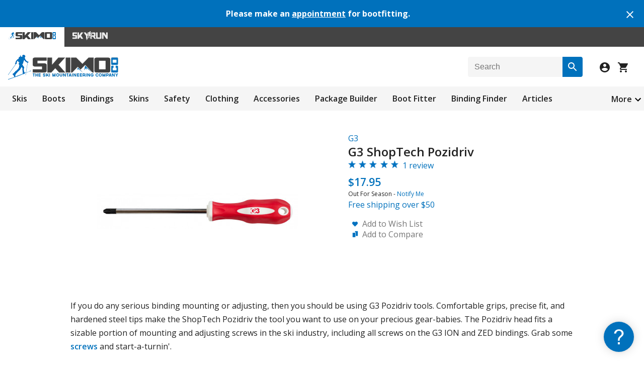

--- FILE ---
content_type: text/html; charset=utf-8
request_url: https://skimo.co/g3-shoptech-pozidriv
body_size: 9299
content:
<!DOCTYPE html>
<html lang="en">
<head>
  <title>G3 ShopTech Pozidriv</title>
  <meta name="description" content="If you do any serious binding mounting or adjusting, then you should be using G3 Pozidriv tools. Comfortable grips, precise fit, and hardened steel tips make the ShopTech Pozidriv the tool you want to use on your precious gear-babies. The Pozidriv head fi..." />    <link href="https://www.skimo.co/image/data/icon.png" rel="icon" />  <link href="https://skimo.co/g3-shoptech-pozidriv" rel="canonical" />  <link rel="stylesheet" type="text/css" href="https://www.skimo.co/catalog/view/theme/skimo/stylesheet/min.css?v=5031" />

  <link rel="stylesheet" type="text/css" href="https://www.skimo.co/catalog/view/javascript/slick/slick.css" media="screen" /><link rel="stylesheet" type="text/css" href="https://www.skimo.co/catalog/view/javascript/jquery/fancybox/jquery.fancybox.min.css" media="screen" /><link rel="stylesheet" type="text/css" href="https://www.skimo.co/catalog/view/javascript/jquery/cloudzoom/cloud-zoom.css?v=3" media="screen" />      <meta name="viewport" content="width=device-width, initial-scale=1.0" />
    <link id="responsive" rel="stylesheet" type="text/css" href="https://www.skimo.co/catalog/view/theme/skimo/stylesheet/responsive.min.css?v=5031" />
    <script type="text/javascript" src="https://www.skimo.co/catalog/view/javascript/jquery/jquery-1.12.4.min.js"></script>
  <script type="text/javascript" src="https://www.skimo.co/catalog/view/javascript/common.min.js?v=5031"></script>
    <script type="text/javascript" src="https://www.skimo.co/catalog/view/javascript/slick/slick.min.js"></script><script type="text/javascript" src="https://www.skimo.co/catalog/view/javascript/jquery/cloudzoom/cloud-zoom.1.0.2.min.js?v=3"></script><script type="text/javascript" src="https://www.skimo.co/catalog/view/javascript/jquery/minitip/jquery.miniTip.min.js?v=1"></script><script type="text/javascript" src="https://www.skimo.co/catalog/view/javascript/jquery/fancybox/jquery.fancybox.min.js"></script>	    <script async src="https://www.googletagmanager.com/gtag/js?id=G-02ELW0XJ3V"></script>
<script>
  window.dataLayer = window.dataLayer || [];
  function gtag(){dataLayer.push(arguments);}
  gtag('js', new Date());
  gtag('config', 'G-02ELW0XJ3V', {'allow_enhanced_conversions':true});
</script>    <link href="https://fonts.googleapis.com/css?family=Open+Sans:300,400,600,700&display=swap" rel="stylesheet" type="text/css">
</head>
<body>

  <div class="alertBar">
    <div class="alertBar-text">
      <h4>Please make an <a href='https://skimo.youcanbook.me/'>appointment</a> for bootfitting.</h4>
    </div>
    <div class="alertBar-close">
      <a onclick="closeAlert('1202');"><img src="https://www.skimo.co/catalog/view/theme/skimo/image/close-white.svg"></a>
    </div>
  </div>
  
<div class="storeNavigation">
      <div class="storeSelection activeStore">
      <img src="https://www.skimo.co/catalog/view/theme/skimo/image/skimoStore.svg" alt="Skimo Co"/>
    </div>
        <a href="https://skyrun.skimo.co/">
      <div class="storeSelection">
        <img src="https://www.skimo.co/catalog/view/theme/skimo/image/skyrunStore.svg" alt="SkyRun"/>
      </div>
    </a>
  </div>

<div id="container" class="skimo">
  <div id="header">
    <div id="headerLogoAndIcons">
      <div id="logo">
        <a href="/">
          <img src="https://www.skimo.co/image/data/logo.png" title="Skimo Co" alt="Skimo Co" class="logoInNavigation"/>
        </a>
      </div>
      <div id="searchBoxAndIcons">
        <div id="search-box" class="search-box">
          <div id="btn-search" class="button-search" title="Search"></div>
          <input id="search" type="text" placeholder="Search" />
        </div>
        <div id="iconsForHeader">
          <img id="searchIcon" src="https://www.skimo.co/catalog/view/theme/skimo/image/search-icon.svg" class="searchIcon">
                      <a id="login" href="/account/login">
              <img src="https://www.skimo.co/catalog/view/theme/skimo/image/account-icon.svg">
            </a>
                    <a id="checkout" href="/checkout/simple">
            <div class="header-shoppingCartImage">
              <img src="https://www.skimo.co/catalog/view/theme/skimo/image/shopping-cart.svg">
                          </div>
          </a>
        </div>
      </div>
    </div>

    <div id="searchBoxPopUp">
      <div class="search-box search-box-pop-up">
       <div class="button-search" title="Search"></div>
       <input type="text" placeholder="Search" />
      </div>
    </div>

    <div class="priorityNavigation">
      <div class="moreButton">
        <a>More</a>
        <img width="24" height="24" src="https://www.skimo.co/catalog/view/theme/skimo/image/arrow-down.svg" class='dropdownImage'>
      </div>
      <ul class="visible-links">
                  <li><a href="/skis">Skis</a>
            <div>
                          <ul>
                                                              <li><a href="/race-skis">Race</a></li>
                                                                <li><a href="/mountaineering-skis">Mountaineering</a></li>
                                                                <li><a href="/backcountry-skis">Touring</a></li>
                                                                <li><a href="/powder-skis">Powder</a></li>
                                            </ul>
                        </div>
          </li>
                  <li><a href="/boots">Boots</a>
            <div>
                          <ul>
                                                              <li><a href="/race-boots">Race</a></li>
                                                                <li><a href="/alpine-touring-boots">Touring</a></li>
                                                                <li><a href="/freeride-boots">Freeride</a></li>
                                                                <li><a href="/boot-parts">Parts &amp; Accessories</a></li>
                                            </ul>
                        </div>
          </li>
                  <li><a href="/bindings">Bindings</a>
            <div>
                          <ul>
                                                              <li><a href="/race-bindings">Race</a></li>
                                                                <li><a href="/ski-mountaineering-bindings">Lean</a></li>
                                                                <li><a href="/alpine-touring-bindings">Full-featured</a></li>
                                                                <li><a href="/binding-parts">Parts &amp; Accessories</a></li>
                                            </ul>
                        </div>
          </li>
                  <li><a href="/skins">Skins</a>
            <div>
                          <ul>
                                                              <li><a href="/race-skins">Race</a></li>
                                                                <li><a href="/precut-skins">Precut</a></li>
                                                                <li><a href="/climbing-skins">Trim to Fit</a></li>
                                                                <li><a href="/skin-rolls">Off the Roll</a></li>
                                                                <li><a href="/skin-parts">Parts &amp; Accessories</a></li>
                                            </ul>
                        </div>
          </li>
                  <li><a href="/safety">Safety</a>
            <div>
                          <ul>
                                                              <li><a href="/helmets">Helmets</a></li>
                                                                <li><a href="/avalanche-safety">Avalanche Safety</a></li>
                                                                <li><a href="/mountaineering">Mountaineering</a></li>
                                            </ul>
                        </div>
          </li>
                  <li><a href="/clothing">Clothing</a>
            <div>
                          <ul>
                                                              <li><a href="/jackets">Men's Tops</a></li>
                                                                <li><a href="/womens-jackets">Women's Tops</a></li>
                                                                <li><a href="/pants">Men's Bottoms</a></li>
                                                                <li><a href="/womens-pants">Women's Bottoms</a></li>
                                                                <li><a href="/race-suits">Men's Suits</a></li>
                                                                <li><a href="/womens-suits">Women's Suits</a></li>
                                                                <li><a href="/life">Lifestyle</a></li>
                                            </ul>
                        </div>
          </li>
                  <li><a href="/accessories">Accessories</a>
            <div>
                          <ul>
                                                              <li><a href="/poles">Poles</a></li>
                                                                <li><a href="/backpacks">Packs</a></li>
                                                                <li><a href="/goggles">Vision</a></li>
                                                                <li><a href="/gloves">Hands</a></li>
                                                                <li><a href="/hats">Head</a></li>
                                                                <li><a href="/socks">Feet</a></li>
                                                                <li><a href="/watches">Watches</a></li>
                                                                <li><a href="/nutrition">Fuel &amp; Hydration</a></li>
                                                                <li><a href="/tuning">Tuning</a></li>
                                                                <li><a href="/books">Library</a></li>
                                                                <li><a href="/etc">Etc</a></li>
                                            </ul>
                        </div>
          </li>
              </ul>
      <ul class="hidden-links hidden">
              <li><a href='/packages'>Package Builder</a></li>
              <li><a href='/boot-fitter'>Boot Fitter</a></li>
              <li><a href='/binding-finder'>Binding Finder</a></li>
              <li><a href='/article/index'>Articles</a></li>
              <li><a href='/objectives'>Ski Objectives</a></li>
              <li><a href='/product/compare'>Comparisons</a></li>
              <li><a href='/product/specials'>Sale Items</a></li>
              <li><a href='/used-gear'>Used</a></li>
            </ul>
    </div>
  </div>
<div id="content">
  <div class="product-info">
          <div class="left">
                  <div class="image">
            	            <a href="https://www.skimo.co/image/data/g3/2019/shoptech-pozidriv.jpg" title="G3 ShopTech Pozidriv" class='cloud-zoom' id='zoom1' rel="position:'product-right', showTitle:false, adjustX:-10">
	              <img src="https://www.skimo.co/image/cache/data/g3/2019/shoptech-pozidriv-400.jpg" title="G3 ShopTech Pozidriv" alt="G3 ShopTech Pozidriv" id="image" />
	            </a>
                      </div>
                      </div>
        <div id="product-right" class="right">
      <div class="description">
                 <a href="/g3">G3</a>
              </div>
	    <div class="prod-title">
        <h1>G3 ShopTech Pozidriv</h1>
      </div>
      <div id="reviewsOnProducts" class="marginBottom8px">
        <img src="https://www.skimo.co/catalog/view/theme/skimo/image/stars-5.png" alt="1 review" class="reviewStars"/>&nbsp;
        <a onclick="$('body, html').animate({scrollTop:$('#tab-review').offset().top},300);" >1 review</a>
      </div>

    			      <div class="price centerOnMobile">
		          			      <span id="price">$17.95</span>
              <span id="special" class="price-new" style="display:none;"></span>
	                                    <p id="stock_text">Out For Season - <a onclick="notify_me('');">Notify&nbsp;Me</a></p>
                              <h6><a href='/shipping' style='text-decoration:none;'>Free shipping over $50</a></h6>
                          		          	      </div>
 	     
       	      <div class="cart">
                    		        <div class="add-to">
	          	            <a class="wishlist1" onclick="addToWishList('2867');">Add to Wish List</a><br />
	          	            <a class="compare1" onclick="toggleCompare('2867','https://www.skimo.co/image/cache/data/g3/2019/shoptech-pozidriv-400.jpg');">Add to Compare</a>
	          </div>
          	      </div>
	    </div>
	  </div>

  <div class="tab-content marginBottom24px">
    <p>If you do any serious binding mounting or adjusting, then you should be using G3 Pozidriv tools. Comfortable grips, precise fit, and hardened steel tips make the ShopTech Pozidriv the tool you want to use on your precious gear-babies. The Pozidriv head fits a sizable portion of mounting and adjusting screws in the ski industry, including all screws on the G3 ION and ZED bindings. Grab some <a href="/g3-binding-parts">screws</a> and start-a-turnin'.</p>  </div>

  
      <div>
      <h2 class="marginBottom4px bold">Related Products</h2>
      <div class="featuredProducts">
              <div class="productBox" onclick="window.location='/black-diamond-binding-buddy';">
                      <div class="image relatedProductImage">
              <a href="/black-diamond-binding-buddy">
                <img src="https://www.skimo.co/image/cache/data/black-diamond/2020/binding-buddy-201.jpg" alt="Black Diamond Binding Buddy" />
              </a>
            </div>
                    <div class="name featured-productTitle">
            <a href="/black-diamond-binding-buddy">Black Diamond Binding Buddy</a>
          </div>
                      <div class="price">
                              $14.95                          </div>
                    <div class="rating featured-productRating">
  	        <img class="reviewStars" src="https://www.skimo.co/catalog/view/theme/skimo/image/stars-4.png" alt="5" />
          </div>
        </div>
      	    </div>
	  </div>
  
    
  <div id="tab-review" class="tab-content">
    <h2 class="marginBottom4px bold">Questions &amp; Reviews</h2>
    <input type="hidden" id="type" name="type" value="" />
    <div id="review"><div class="review-list borderRadius4px" id="r33729">
  <div class="header">
	  <div class="date">12/7/2021</div>
	  <div class="rating">
	    	      <img src="https://www.skimo.co/catalog/view/theme/skimo/image/stars-5.png" title="used product regularly" class="reviewStars" />
	    	    <b>
	    	      <a href='/profile/view?skier=13835'>John P</a>
      	    </b>
              <span class="familiarity">(used product regularly)</span>
      	  </div>
	  <span class='clear'>&nbsp;</span>
  </div>
  <div class="body">
	  	  <div class="text">Dont strip your screws trying to make your philips #2 work on your gear! This is a great tool for your ski bench or car kit to adjust bindings. I have used this on both my tech bindings and my resort bindings to adjust din and heel gaps. The screwdriver feels great in the hand for small adjustments. The tip of the screwdriver has been very durable and will last me for years to come. I have used it to adjust the following bindings: Ion LT, Atomic Shift, Dynafit Radical FT, Marker Griffon. If you like to work on your own gear you should get this screwdriver.</div>
	  	  <div class="reply">
	    <i>Comment on this review:</i><br/>
	    <textarea onfocus='expand(this);' onclick='return login_verify();' rows='1' style='height:auto;'></textarea><br />
      	    <div class="buttons reviewField" style="display:none;">
        <button onclick='reply(33729,this);'>Post Comment</button>
	    </div>
	  </div>
  </div>
</div>
</div>
    <div id="review-title">
      <button class='selector' onclick="change_type('question'); return scroll_to('#review-title');">
        Ask a question
      </button>
      <button class='selector' onclick="change_type('review'); return scroll_to('#review-title');">
        Write a review
      </button>
      <button class='selector min640' onclick="change_type('comment'); return scroll_to('#review-title');">
        Post a comment
      </button>
    </div>
          <p>Earn store credit by writing reviews. <a href='/ski-reviews'>Learn more</a>.</p>
    
    	    <div class="reviewField marginTop8px">
	      <label class="product-label">Your name:
	        <span style='margin-left:10px;'>
	          <i>(or <a class='login' href="/account/login" onclick="login_open();return false;">Login</a>)</i>
	        </span>
        </label>
	      <input id="name" type="text" name="name" value="" />
	    </div>
	    <div class="reviewField">
        <label class="product-label">Your e-mail:</label>
	      <input id="email" type="text" name="email" value="" />
	    </div>
        <div class="reviewField review-field">
	    <label class="product-label marginTop8px">Overall rating:</label>
        <div id="selectNumberOfStars" class="formField">
                      <label class="containerRadio">
              <input type="radio" name="rating" value="1">
              1 stars
              <span class="checkmarkRadio"></span>
            </label>
                      <label class="containerRadio">
              <input type="radio" name="rating" value="2">
              2 stars
              <span class="checkmarkRadio"></span>
            </label>
                      <label class="containerRadio">
              <input type="radio" name="rating" value="3">
              3 stars
              <span class="checkmarkRadio"></span>
            </label>
                      <label class="containerRadio">
              <input type="radio" name="rating" value="4">
              4 stars
              <span class="checkmarkRadio"></span>
            </label>
                      <label class="containerRadio">
              <input type="radio" name="rating" value="5">
              5 stars
              <span class="checkmarkRadio"></span>
            </label>
                  </div>
    </div>

    <div class="reviewField review-field">
      <label class="product-label">Familiarity:</label>
      <div class="styledSelect">
        <select name="familiarity">
          <option value="">-- Select --</option>
          <option value="1">Haven't used</option>
          <option value="2">Used a few times</option>
          <option value="3">Used regularly</option>
          <option value="4">Downright abused</option>
        </select>
      </div>
    </div>

    <div class="reviewField">
      <label id='prompt' class="product-label marginTop8px">Your review:</label>
      <textarea id="text" name="text" cols="40" rows="8" style="width: 98%;"></textarea>
    </div>

          <div class="reviewField">
        <label class="product-label">What is 19 + 0?</label>
        <input id="captcha" type="text" name="captcha" value="" />
      </div>
      <div class="reviewField">
        <label class="product-label">Your website (optional):</label>
        <input id="website" type="text" name="website" value="" />
      </div>
        <input type="hidden" id="photo" name="image" value="" class="photo-val" />

    <div class="reviewField">
      <label class="product-label">Add a photo</label>
      <div id="circleAroundImage">
        <img id='button-camera' title='Upload photo' src='https://www.skimo.co/catalog/view/theme/skimo/image/camera.png' />
      </div>
    </div>
    <div id="submit-btn" class="buttons reviewField">
      <button id="button-review">Submit Review</button>
    </div>
  </div>

      <span class='modelInfo'>Model: Pozidriver</span>
          <span class='modelInfo'>UPC: 0687040017313</span>
  </div>

<script type="text/javascript"><!--
$('#buy').bind('click', function() {
  $.ajax({
    url: '/checkout/cart/add',
    type: 'post',
    data: $('.product-info input[type=\'text\'], .product-info input[type=\'hidden\'], .product-info input[type=\'radio\']:checked, .product-info input[type=\'checkbox\']:checked, .product-info select'),
    dataType: 'json',
    success: function(json) {
      $('#notification').remove();
      $('.options .error').remove();
      if (json['error']) {
        if (json['error']['option']) {
          for (i in json['error']['option']) {
            $('#option-' + i).after('<span class="error">' + json['error']['option'][i] + '</span>');
          }
        }
      }
      if (json['success']) {
        notify('success',json['success']);
      }
    }
  });
});

function open_image(id) {
  if (jQuery('#container').width()<580) return true;
  $.fancybox.open({
    src:$('#'+id).attr('href'), opts:{ touch:{ vertical:false } }
  });
  return false;
}
function open_pic(pic) {
  if (pic) {
    $.fancybox.open({
      src:$(pic).attr('href'), opts:{ touch:{ vertical:false } }
    });
  } else {
    var start = -1;
    var primary = $('#zoom1').attr('href');
    var images = [];
    $('.cloud-zoom-gallery').each(function(i,e) {
      if (e.getAttribute('id')=='no_image') return;
      images.push(
        { src:$(e).attr('href'), opts:{ thumb:$('img',e).attr('src') } }
      );
      if (e.getAttribute('href')==primary) {
        start = i;
      }
    });
    if (start<0) {
      images.unshift(
        { src:primary, opts:{ thumb:$('#zoom1 img').attr('src') } }
      );
      start++;
    }
    $.fancybox.open(images,{ touch:{ vertical:false }, buttons:["zoom","thumbs","close"], idleTime:false },start);
  }
  return false;
}
if (jQuery('#container').width()<705) {
  jQuery("#zoom1").attr('rel',"position:'inside', showTitle:false, adjustX:-4, adjustY:-4");
}

function change_type(t) {
  if (t) {
    $('#type').val(t);
    $('.reviewField').show();
    if (t=='question') {
      $('.review-field').hide();
      $('#prompt').text("Your question:");
      $('#button-review').text("Submit Question");
    } else if (t=='review') {
      $('.review-field').show();
      $('#prompt').text("Your review:");
      $('#button-review').text("Submit Review");
    } else if (t=='comment') {
      $('.review-field').hide();
      $('#prompt').text("Your comment:");
      $('#button-review').text("Post Comment");
    }
  } else {
    $('.reviewField').hide();
  }
  return false;
}
change_type();

$('#button-review').bind('click', function() {
  $.ajax({
    url: '/product/product/write?product_id=2867',
    type: 'post',
    dataType: 'json',
    data: 'name=' + encodeURIComponent($('input[name=\'name\']').val()) + '&email=' + encodeURIComponent($('input[name=\'email\']').val()) +
          '&type=' + encodeURIComponent($('input[name=\'type\']').val()) + '&text=' + encodeURIComponent($('textarea[name=\'text\']').val()) +
          '&rating=' + encodeURIComponent($('input[name=\'rating\']:checked').val() ? $('input[name=\'rating\']:checked').val() : '') +
          '&familiarity=' + encodeURIComponent($('select[name=\'familiarity\']').val()) + '&image=' + encodeURIComponent($('input[name=\'image\']').val()) +
          '&captcha=' + encodeURIComponent($('input[name=\'captcha\']').val()) + '&website=' + encodeURIComponent($('input[name=\'website\']').val()) ,
    beforeSend: function() {
      $('#notification').remove();
      $('#button-review').attr('disabled', true).after('<img class="loading" src="/catalog/view/image/loading-small.gif" />');
    },
    complete: function() {
      $('.loading').remove();
      $('#button-review').attr('disabled', false);
    },
    success: function(data) {
      if (data['error']) {
        notify('warning',data['error']);
      }
      if (data['success']) {
        notify('success',data['success']);
        $('input[name=\'name\']').val('');
        $('input[name=\'email\']').val('');
        $('textarea[name=\'text\']').val('');
        $('select[name=\'familiarity\']').val('');
        $('input[name=\'rating\']').prop('checked', false);
        $('input[name=\'captcha\']').val('');
        $('input[name=\'website\']').val('');
        $('.photo-val').val('');
        $('.uploaded').remove();
      }
    }
  });
  return false;
});
function expand(e) {
  e = $(e); e.attr('rows',5); $('.reviewField',e.parent()).show();
  $('#circleAroundImage img',e.parent()).each(function(i,e) {add_upload('button-camera',e.getAttribute('id').substring(13));});
}
function reply(p,e) {
  e = $(e); var ta = $('textarea',e.parent().parent());
  $.ajax({
    url: '/product/product/reply?product_id=2867',
    type: 'post',
    dataType: 'json',
    data: 'parent=' + p + '&text=' + encodeURIComponent(ta.val()) + '&image=' + encodeURIComponent($('#photo'+p).val()),
    beforeSend: function() {
      $('#notification').remove();
      e.attr('disabled', true).after('<img class="loading" src="/catalog/view/image/loading-small.gif" />');
    },
    complete: function() {
      $('.loading').remove();
      e.attr('disabled', false);
    },
    success: function(data) {
      if (data['error']) {
        notify('warning',data['error']);
      }
      if (data['success']) {
        notify('success',data['success']);
        ta.val('');
        $('.photo-val').val('');
        $('.uploaded').remove();
      }
    }
  });
}

var logged = false;
function login_verify() {
  if (logged) return true;
  login_open("Please login to post a reply."); return false;
}


var default_price = '$17.95'; var default_special = ''; var default_from = '';
var base_price = 17.95; var base_special = 0; var base_stock = "Out For Season - <a onclick=\"notify_me('');\">Notify&nbsp;Me</a>";
var img_map = {}; var price_map = {}; var special_map = {}; var stock_map = {}; var cart_map = {}; var acc_map = {};
function set_option(sort) {
  var single = null;
  for (key in img_map) {
    if (sort==img_map[key]) {
      if (single) {
        var selected = img_map[$(".options option:selected").val()];
        if (selected && selected!=sort) change_data($(".options option:selected").parent().val('').get(0));
        return;
      }
      single = key;
    }
  }
  if (single) change_data($(".options option[value='"+single+"']").parent().val(single).get(0));
}
function toggle_select(e) {
  var div = e.parentNode.parentNode;
  if (e.checked) $('.droplist',div).show(); else {
    $('.droplist',div).hide(); $('select',div).val('');
  }
}
function change_data(e,img) {
  var ov = 0, sv = 0, av = 0, pov_id = jQuery(".options select").val();
  if (typeof price_map[pov_id] !== "undefined") ov += price_map[pov_id];
  if (typeof special_map[pov_id] !== "undefined") sv += special_map[pov_id];
  jQuery(".accessory .checkbox input").each(function (i,s) {
    s = jQuery(s); var div = s.parent().parent(); var pov = div.attr('id').substring(10);
    if (pov==0 || jQuery("option[value='"+pov+"']").is(":selected")) div.show(); else { s.attr('checked',false); div.hide(); }
    if (!s.is(":checked")) return; var selects = jQuery("select",div); var es = selects.length>0 ? selects.first() : s;
    if (es.val() && typeof acc_map[es.val()]!=="undefined") av += acc_map[es.val()];
  });
  if (isNaN(parseInt(pov_id))) {
          jQuery("#price").html(default_from + add_price(default_price,av));
      jQuery("#special").hide();
      jQuery("#price").removeClass("price-old");
        if (pov_id=='oos') {
      notify_me(pov_id);
    }
  } else {
    jQuery("#price").text("$"+(base_price + ov + av).toFixed(2));
    jQuery("#special").text("$"+(base_special + sv + av).toFixed(2));
    if (base_special==0 || (base_price + ov).toFixed(2) == (base_special + sv).toFixed(2)) {
      jQuery("#price").removeClass("price-old"); jQuery("#special").hide();
    } else {
      if (!jQuery("#price").hasClass("price-old")) jQuery("#price").addClass("price-old"); jQuery("#special").show();
    }
  }
  if (e) {
    jQuery("#stock_text").html(typeof stock_map[e.value] !== "undefined" ? stock_map[e.value] : base_stock);
    if (typeof cart_map[e.value] !== "undefined") jQuery("#buy").text(cart_map[e.value]);
  }
}

function add_price(t,d) {
  if (t.charAt(0)=='$') t = t.substring(1);
  return "$" + (parseFloat(t) + d).toFixed(2);
}

function add_upload(button,parent) {
  var id = '#' + button + (parent ? parent : '');
  new AjaxUpload(id, {
    action: 'product/product/upload',
    name: 'file',
    autoSubmit: true,
    responseType: 'json',
    onSubmit: function(file, extension) {
      $('#notification').remove();
      $(id).attr('disabled', true).attr('src','/catalog/view/image/loading-small.gif');
    },
    onComplete: function(file, json) {
      $('.loading').remove();
      $(id).attr('disabled', false).attr('src','https://www.skimo.co/catalog/view/theme/skimo/image/camera.png');
      if (json['error']) {
        notify('warning',json['error']);
      } else {
        $('.uploaded').remove();
        $('#photo'+(parent ? parent : '')).val(json['file']);
        $(id).parent().before('<img src="' + json['thumb'] + '" class="uploaded" />');
      }
    }
  });
}

function notify_me(m) {
  popup_open('product/product/notify?' + (m ? 'message=' + m : '') + '&product_id=2867&product_option_value_id=' + $('div.option select').val());
}

function subscribe(o) {
  popup_open('product/product/subscribe?quantity=' + $('#quantity').val() + '&product_id=2867&product_option_value_id=' + $('div.option select').val());
}

$(document).ready(function() {
  $('.modelInfo').hide();
  $.ajax({
    type: "GET",
    url: "https://www.skimo.co/catalog/view/javascript/jquery/ajaxupload.js",
    dataType: "script",
    cache: true,
    complete: function() { add_upload('button-camera'); }
  });
	$('.featuredProducts').slick({
		slidesToShow: 4,
    slidesToScroll: 4,
		autoplay: false,
		dots: true,
		responsive: [
      {
        breakpoint: 900,
        settings: {
          slidesToShow: 3,
          slidesToScroll: 3,
        }
      },
      {
        breakpoint: 680,
        settings: {
          slidesToShow: 2,
          slidesToScroll: 2,
        }
      },
      {
        breakpoint: 400,
        settings: {
          slidesToShow: 1,
          slidesToScroll: 1,
        }
      }
    ]
  });
  $('.tooltip').miniTip({anchor:'e',aHide:false});
});
//--></script>
<div class="product-compareSection position2" style='display:none;'>
  <div class="product-compareSection-header">
    <h2 class="bold">Compare (<span id="compare-count">0</span>)</h2>
    <div class="product-compareSection-icons">
      <img src="https://www.skimo.co/catalog/view/theme/skimo/image/minimize-24px.svg" class="product-compareSection-minimize" style="opacity:.6">
      <img src="https://www.skimo.co/catalog/view/theme/skimo/image/close.svg" class="product-compareSection-close" onclick="clearCompare();">
    </div>
  </div>
  <div class="product-compareSection-listOfProducts">
    <div class="product-compareSection-overflow" style="display:none;">
      <p id="overflow-text" class="marginTop20px semiBold" style="line-height: 1.2"></p>
    </div>
    <div class="product-compareSection-view">
      <p class="marginTop20px semiBold" style="line-height: 1.2"><a id='view_compare' href="/product/compare">View<br>products</a></p>
    </div>
  </div>
</div>
<script type="text/javascript">
$(document).ready(function() {
  $(".product-compareSection-minimize, .product-compareSection-header h2").click(function() {
   	$(".product-compareSection").toggleClass("position1 position2");
  });
});
</script>
  <div class="socialMediaFooterBox">
    <h2>Follow us on social media</h2>
    <div class="iconsBoxForFooter">
      <a href='https://instagram.com/skimo_co/'>
        <img src="https://www.skimo.co/catalog/view/theme/skimo/image/instagramLogo.png">
      </a>
      <a href='https://www.facebook.com/SkimoCo'>
        <img src="https://www.skimo.co/catalog/view/theme/skimo/image/facebookLogo.png">
      </a>
      <a href='/feed/rss'>
        <img src="https://www.skimo.co/catalog/view/theme/skimo/image/rssLogo.png">
      </a>
    </div>
  </div>
  <div id="footer">
    <div class="footerTextContainer">
      <div class="column">
        <h3>Information</h3>
        <ul>
          <li><a href="/about">About Us</a></li>
          <li><a href="/article/index">News &amp; Articles</a></li>
          <li><a href="/privacy">Privacy</a> / <a href="/terms">Terms</a></li>
        </ul>
      </div>
      <div class="column">
        <h3>Customer Service</h3>
        <ul>
          <li><a href="/information/contact">Contact Us</a></li>
          <li><a href="/shipping">Shipping &amp; Services</a></li>
          <li><a href="/account/return/policy">Returns &amp; Warranty</a></li>
        </ul>
      </div>
      <div class="column account-column">
        <h3>My Account</h3>
        <ul>
          <li><a href="/account/account">Home</a></li>
          <li><a href="/account/order">Order History</a></li>
          <li><a href="/account/wishlist">Wish List</a></li>
        </ul>
      </div>
      <div class="column">
        <h3>Extras</h3>
        <ul>
          <li><a href="/product/specials">Specials</a></li>
          <li><a href="/account/voucher">Gift Certificates</a></li>
          <li><a href="/product/manufacturer">Brands</a></li>
        </ul>
      </div>
      <div class="column contact-column">
        <ul>
          <li class="email-cl"><a href="mailto:help@skimo.co">help@skimo.co</a></li>
          <li class="phone-cl" title="(801) 942-9084"><a href="tel:(801) 942-9084">(801) 942-9084</a></li>
          <li class="address-cl">Salt Lake City, UT</li>
        </ul>
      </div>
    </div>
  </div>
       <div id='fullscreen'>View <a href='javascript:toggle_fs();'>full screen</a> version</div>
  </div>
<script type="text/javascript">
  var enchant = enchant || [];
</script>
<script src="//platform.enchant.com" data-enchant-messenger-id="3a90f06c" async></script>
<script type="text/javascript">
<!--
$(document).ready(function() {
  $("a:contains('Sale Items')").css('color','red');
});
//-->
</script>
</body></html>

--- FILE ---
content_type: text/css
request_url: https://www.skimo.co/catalog/view/theme/skimo/stylesheet/min.css?v=5031
body_size: 16666
content:
 html { overflow:-moz-scrollbars-vertical; margin:0px; padding:0px; color: var(--color-blue) } body { background:#fff; color:#222222; margin:0px; padding:0px; }   :root { --font-one: 'Open Sans',sans-serif; --color-blue: #0071bc; } h1 { font-family: 'Open Sans',sans-serif; font-size:21px; font-weight: 600; color:#222222; } h4 { font-family: "Open Sans",sans-serif; } h1 .hright,h2 .hright { float:right; font-size:15px; font-style:italic; text-transform:none; font-family: "Open Sans",sans-serif } h2 { color:#222222; font-size:18px; margin-top:0px; margin-bottom:5px; font-family: 'Open Sans',sans-serif; font-weight: 400; } span { font-family: 'Open Sans',sans-serif; } b { font-family: 'Open Sans',sans-serif; } figcaption { font-family: 'Open Sans',sans-serif; } .center { text-align:center; vertical-align:middle; } .lineHeight1point75 { line-height: 1.75 } .semiBold { font-weight: 600; } .bold { font-weight: 600; } .textColorBlue { color: var(--color-blue); } .textColorWhite { color: #fff; } h2.underline { padding-bottom:5px; margin-bottom:0px; font-weight: 600; } h3 { color:#222222; font-size: 18px; font-family: 'Open Sans',sans-serif; font-weight:normal; } .mainH5 { font-family: 'Open Sans',sans-serif; margin: 0; font-weight: 400; } h6 { color: var(--color-blue); font-size: 12px; font-weight:400; margin: 0; font-family: "Open Sans",sans-serif } p { margin: 0px; font-size: 16px; font-family: "Open Sans",sans-serif; line-height: 1.7 } a,a:visited,a b { color:#0071bc; text-decoration: none; cursor:pointer; transition:all 0.2s ease-out; -webkit-transition:all 0.2s ease-out; -moz-transition:all 0.2s ease-out; -o-transition:all 0.2s ease-out; font-family: "Open Sans",sans-serif } a:hover { color:#3cb2c5; } a img { border:none; } button:focus { outline: 0; }  .floatRight { float: right; }  .fieldLabel { margin-bottom: 4px; font-weight: 600; font-size: 16px; display: block; font-family: "Open Sans",sans-serif; } label { cursor:pointer; vertical-align:middle; font-size: 16px; font-family: "Open Sans",sans-serif; } #date_message { font-family: "Open Sans",sans-serif; } body,td,th,input,textarea,select,a { font-size:16px; } form { padding:0; margin:0; display:inline; } input:-webkit-autofill { background:#fff; } input[type=text],input[type=password]{ height: 40px !important; border-radius: 4px; } input[type=checkbox] { height: 16px !important; } input[type='checkbox'],input[type='radio'] { padding-top:8px; height: 16px !important; width: 16px; } input[type='text'],input[type='password'],textarea { border:1px solid #ddd; padding-left: 8px; padding-right: 4px; margin-left:0px; margin-right:0px; max-width:100%; height: 40px; border-radius: 4px; font-size: 16px; box-sizing: border-box; } select { width: 100%; height: 40px; font-size: 16px; border: 1px solid #ddd; border-radius: 4px; max-width: 300px; padding-left: 8px; -webkit-appearance: none; -moz-appearance: none; appearance: none; background: url("../image/dropdown-arrow.svg") no-repeat calc(100% - 8px) 14px; } select:focus { outline: none; } sub { vertical-align:bottom; position:relative; bottom:-3px; font-size:8px; } label.checkbox { display:block; margin-top:10px; padding-left:15px; text-indent:-15px; } label.checkbox input { width:13px; height:13px; padding:0; margin:0; vertical-align:bottom; position:relative; top:-2px; *overflow:hidden; } label.checkbox a,label.checkbox a:visited,label.checkbox a b { text-decoration:none; color:inherit; } input.short,select.short { width:60px; } textarea { outline: none; height: 150px; width: 96%; max-width: 640px; resize: none; border: 1px solid #ddd; font-family: "Open Sans",sans-serif; padding-top: 4px; -webkit-appearance: none; } textarea.short { height: 55px; } .nowrap { white-space:nowrap; } .widerTextInput { width: 300px } .putFieldsNextToEachother { display: flex; } .putFieldsNextToEachother div { margin-right: 24px; }   .lightGrayFont { color: #656565; } .blueFont { color: #0071bc !important; }  .paddingRight16px { padding-right: 16px; } .paddingLeft16px { padding-left: 16px; } .displayFlex { display: flex; } .alignItemsCenter { align-items: center; } .flexWrapRow { flex-flow: row wrap; justify-content: center; } .textAlignCenter { text-align: center; } .width100Percent { width: 100%; } .maxWidth700px { max-width: 700px; } .maxWidth800px { max-width: 800px !important; } .height40px { height: 40px } .marginZero { margin: 0 !important; } .marginLeft10Percent { margin-left: 10%; } .marginLeft0px { margin-left: 0px; } .marginLeft8px { margin-left: 8px; } .marginLeft16px { margin-left: 16px; } .marginLeft24px { margin-left: 24px; } .marginLeft32px { margin-left: 32px; } .marginLeft88px { margin-left: 88px !important; } .marginRight64px { margin-right: 64px } .marginRight40px { margin-right: 40px } .marginRight24px { margin-right: 24px } .marginRight16px { margin-right: 16px } .marginRight8px { margin-right: 8px } .marginLeftRightAuto { margin-left: auto; margin-right: auto; } .marginBottom24px { margin-bottom: 24px; } .marginBottom40px { margin-bottom: 40px; } .marginBottom8px { margin-bottom: 8px; } .marginBottom48px { margin-bottom: 48px !important; } .marginBottom4px { margin-bottom: 4px; } .marginBottom16px { margin-bottom: 16px !important; } .marginBottom64px { margin-bottom: 64px; } .marginBottom48px { margin-bottom: 48px; } .marginBottom12px { margin-bottom: 12px; } .marginTop64px { margin-top: 64px; } .marginTop40px { margin-top: 40px; } .marginTop24px { margin-top: 24px; } .marginTop20px { margin-top: 20px; } .inlineBlock { display: inline-block } .marginTop16px { margin-top: 16px; } .marginTop8px { margin-top: 8px; } .marginTop4px { margin-top: 4px; } .margin0px { margin: 0px; } .textCentered { text-align: center; } .fontSize32px { font-size: 32px; } .fontSize24px { font-size: 24px; } #container { background:#FFFFFF; width:100%; margin:auto; text-align:left; /* overflow:hidden; This Might Cause Issues 6/1/22*/ margin-top: 16px; } .noOverflow { overflow: auto !important; } #content { min-height:420px; max-width: 1000px; width: 90%; margin: 45px auto 0px auto; } #content img { max-width:100%; }   .storeNavigation { max-height: 40px; width: 100%; background-color: #444; display: flex; } .storeSelection { padding: 8px 16px; } .activeStore { background-color: hsl(0,0%,100%); } .activeStore:hover { background-color: #fff !important; } .storeSelection img{ max-height: 18px; } .storeSelection:hover { background-color: hsl(0,0%,100%,.2); } .header-shoppingCartImage { position: relative; padding: 4px 0px } .header-howManyProducts { width: 18px; height: 18px; background-color: #0071bc; border-radius: 100px; position: absolute; top: -2px; right: 8px; font-size: 10px; color: white; display: flex; justify-content: center; font-weight: 700; align-content: center; } .header-howManyProducts span { margin-top: 2px } #header { } #header #search-box { position: relative; width: 100%; margin-top: 4px } .button-search { position:absolute; right:0px; background:url('../image/search-24px.svg') center center no-repeat; background-color: #0071bc; width:40px; height:40px; cursor:pointer; border-radius: 0 4px 4px 0; -webkit-appearance: none; } .button-search:hover { background-color: #23a4c4 } .search-box input { background:#f5f5f5; padding:0px 0px 0px 13px; width: 90%; height:40px; border: none; border-radius: 4px; } .search-box input:focus { outline: none; } .search-box input:enabled { background-color: none; } #searchIcon { visibility: hidden; } .selectCategorySearch { background-color: #f5f5f5; width: inherit !important; margin: 0px; border-radius: 4px 0px 0px 4px; } .searchBarOnSearchPage { display: flex; flex-wrap: nowrap; justify-content: center; } .searchBarOnSearchPage .buttons input { border-radius: 0px 4px 4px 0px !important; height: 100% !important; } .searchInputOnSearchPage { width: 60%; border-radius: 0px !important; border-left: none !important; border-right: none !important; } .advancedSearchOnSearchResults { text-align: center; margin-top: 4px; } .advancedSearchOnSearchResults a { color: #979797; font-weight: 400 !important; } .advancedSearchPopup { width: 240px; padding: 24px; background-color: #fff; border-radius: 8px; box-shadow: 0 2px 12px 8px #f5f5f5; display: flex; flex-wrap: wrap; justify-content: flex-start; display: none; position: fixed; position: absolute; margin-left: auto; margin-right: auto; left: 0; right: 0; top: 272px; text-align: center; } .advancedSearchPopup div { width: 100%; text-align: left; } #notification { position: fixed; top: 0; left: 0; box-sizing: border-box; width: 100%; padding: 16px 24px 16px 32px; -webkit-border-radius:5px 5px 5px 5px; -moz-border-radius:5px 5px 5px 5px; -khtml-border-radius:5px 5px 5px 5px; border-radius: 0px 0px 4px 4px; font-family: "Open Sans",sans-serif; } #notification .close { position:absolute; top:18px; right:24px; cursor:pointer; width: 16px; height: 16px; opacity: .6; } #notification.success { z-index: 100000; background:#BEEFDD url('../image/success.png') 10px center no-repeat; color: #02593A; } #notification.attention { z-index: 100001; background:#FFF5CC url('../image/attention.png') 10px center no-repeat; border:1px solid #F2DD8C; color:#555555; } #notification.warning { z-index: 100002; background:#FFD1D1 url('../image/warning.png') 10px center no-repeat; border:1px solid #F8ACAC; color:#555555; } .required { color:#FF0000; font-weight:bold; } .error { display:block; color:#FF0000; } .help { color:#999; font-size:10px; font-weight:normal; font-family: 'Open Sans',sans-serif; display:block; line-height:15px; margin-top: 4px; } .inline { display:inline-block; } .price-old { color:#E43D32; text-decoration:line-through; } #iconsForHeader { display: flex; margin-right: 16px; align-items: center; } #iconsForHeader img { margin-right: 16px; } #iconsForHeader img:hover { filter: invert(25%) sepia(81%) saturate(4096%) hue-rotate(189deg) brightness(94%) contrast(101%); } #headerLogoAndIcons { margin-bottom: 8px; } .logoInNavigation { height: 50px; } #headerLogoAndIcons { display: flex; align-content: center; justify-content: space-between; margin-bottom: 8px; } #header #logo { margin-top: 0px; margin-left: 16px; }  .priorityNavigation { background: #f5f5f5; padding: 0; width: 100%; box-sizing: border-box; height: 48px; display: flex; } .priorityNavigation a { display: block; text-decoration: none; font-size: 16px; margin-right: 30px; font-weight: 600; color: #222; font-family: 'Open Sans',sans-serif } .hidden { display: none !important; } .priorityNavigation .moreButton { position: absolute; right: 0px; margin-top: 14px; border: none; display: flex; justify-content: space-between; color: #222; font-family: 'Open Sans',sans-serif; -webkit-appearance: none; } .moreButton a { width: 100%; font-size: 16px; font-weight: 600; margin: 0; } .moreButton img { margin: 0; } .clicked { background-color: var(--color-blue); } .priorityNavigation button:focus { outline: none; } .priorityNavigation li>div { position:absolute; display:none; margin: 0px 0px 0px -10px; padding:0px; background:#f5f5f5; border-bottom-left-radius: 4px; border-bottom-right-radius: 4px; border: 1px solid #eee; border-top: none; z-index: 10000; } .priorityNavigation .visible-links { display: inline-table; padding-inline-start: 24px; margin: 13px 0; } .priorityNavigation .visible-links li { display: table-cell; white-space: nowrap; } @supports not (-webkit-touch-callout: none) { .priorityNavigation .visible-links li:hover>div { display:block; } } .priorityNavigation .visible-links li>div>ul { list-style:none; margin-top:5px; padding: 8px; } .priorityNavigation .visible-links li>div>ul>li { display: list-item; margin-left: 0px; padding:9px 0px 9px 16px; } .priorityNavigation .hidden-links { position: absolute; right: 0; width: 180px; background-color: #f5f5f5; border-top-style: solid; border-top-width: 1px; border-top-color: transparent; border-bottom: 1px solid #eee; border-left: 1px solid #eee; border-bottom-left-radius: 8px; z-index: 10000; margin-top: 48px } .priorityNavigation .hidden-links li { list-style: none; padding: 16px 0px; font-weight: 600; white-space: nowrap; } #searchBoxAndIcons { display: flex; width: 350px } #button-search { background:url('../image/search-24px.svg') center center no-repeat; background-color: #0071bc; width:40px; height:40px; cursor:pointer; border-radius: 0 4px 4px 0; -webkit-appearance: none; border: none; } #searchBoxPopUp { display: none; padding-bottom: 24px; padding-left: 24px; padding-right: 24px; background-color: #ffffff; text-align: center; } #searchBoxPopUp input { margin-bottom: 8px; } #searchBoxPopUp #hideSearchButton { text-decoration: none; font-size: 14px; font-weight: 600; } .search-box-pop-up .button-search { right: 24px; }   .breadcrumb { margin-bottom:10px; color:#CCCCCC; } .breadcrumb a { margin-bottom:10px; font-family: 'Open Sans',sans-serif; text-decoration:none; color:#707070; }   table.form { width:100%; border-collapse:collapse; margin-bottom:20px; } table.form td,table.form th,table.form input,table.form textarea,table.form select,table.form a { font-family: var(--font-one),sans-serif; } table.form tr td:first-child { width:150px; } table.form>*>*>td { color:#000000; } table.form td { padding:4px; } table.form input[type='text'],table.form input[type='select'] { max-width:90%; height: 40px; } table.form textarea { width:60%; } table.list { border-collapse:collapse; width: 90%; border-top:1px solid #DDDDDD; border-left:1px solid #DDDDDD; margin-bottom:20px; } table.list td,table.list th { border-right:1px solid #DDDDDD; border-bottom:1px solid #DDDDDD; font-family: "Open Sans",sans-serif; } table.list thead td,table.list th { background-color:#EFEFEF; padding:0px 5px; } table.list thead td a,.list thead td,table.list th a { text-decoration:none; color:#222222; font-weight:bold; } table.list tbody td { vertical-align:top; padding:0px 5px; font-family: "Open Sans",sans-serif; } table.list .left { text-align:left; padding:7px; } table.list .right { text-align:right; padding:7px; } table.list .center { text-align:center; padding:7px; } table.radio { width:100%; border-collapse:collapse; } table.radio td { padding:5px; vertical-align:top; } table.radio td label { display:block; } table.radio tr td:first-child { width:1px; } table.radio tr td:first-child input { margin-top:1px; } table.radio tr.highlight:hover td { background:#F1FFDD; cursor:pointer; }   .pagination { margin-top:2px; padding-top:8px; display:inline-block; width:100%; margin-bottom:10px; } .pagination .links { display: flex; justify-content: center; width: 100%; } .pagination .links a { display:inline-block; padding:6px 12px; font-weight:bold; text-decoration:none; color: #0071bc; background:#fcfcfc; margin-right: 4px; border-radius: 4px; } .pagination .links a:hover { background: #f5f5f5 } .pagination .links b { display:inline-block; padding:6px 12px; text-decoration:none; color:#A3A3A3; margin-right: 4px; background: #f5f5f5; border-radius: 4px; } .pagination .results { text-align: center; margin-top: 8px; font-family: 'Open Sans',sans-serif; font-size: 14px; margin-bottom: 16px; }   a.button,input.button,button { cursor:pointer; color:#FFFFFF; background:#0071bc; border:1px solid #0071bc; border-radius:4px; padding: 0 16px; font-size: 16px; -webkit-appearance: none; } a.file { position:relative; } a.file input[type="file"] { position: absolute; top: 0; left: 0; width: 100%; height: 100%; opacity: 0; } .secondaryButton { display:inline-block; background: #fff; border: 1px solid #0071bc; color: #0071bc; padding: 6px 16px; border-radius: 4px; font-size: 16px; -webkit-appearance: none; } .secondaryButton:hover { background-color: transparent; border: 1px solid #58B3EF; color: #58B3EF; } .secondaryButtonSmall { background: #fff; border: 1px solid #0071bc; color: #0071bc; padding: 4px 12px; border-radius: 4px; font-size: 14px; height: 32px; -webkit-appearance: none; } .secondaryButtonSmall:hover { background-color: #fcfcfc; border: 1px solid #0071bc; } .secondaryButtonSmall:focus { outline: none; } .mainButton { display:inline-block; padding: 6px 9px; font-size: 16px; font-weight: 400; border-radius: 4px; -webkit-appearance: none; background-color: #0071bc; border: 1px solid #0071bc; color: #fff; font-family: 'Open Sans',sans-serif; } .mainButton:hover { background-color: #23a4c4; border: 1px solid #23a4c4; } .mainButton:visited { color: #fff; } .mainButton:focus { outline: none; } a.button { display:inline-block; text-decoration:none; padding:6px 9px 6px 9px; transition:all 0.2s ease-out; -webkit-transition:all 0.2s ease-out; -moz-transition:all 0.2s ease-out; -o-transition:all 0.2s ease-out; } input.button,button { margin:0; height: 36px; transition:all 0.2s ease-out; -webkit-transition:all 0.2s ease-out; -moz-transition:all 0.2s ease-out; -o-transition:all 0.2s ease-out; border-radius: 4px } a.button:hover,input.button:hover,button:hover { background:#23a4c4; transition:all 0.2s ease-out; -webkit-transition:all 0.2s ease-out; -moz-transition:all 0.2s ease-out; -o-transition:all 0.2s ease-out; -webkit-appearance: none; } .buttons { background:#FFFFFF; overflow:auto; margin-bottom:20px; /* margin-right: 5%;*/ } .buttons .left { width:auto !important; float:left; text-align:left; } .buttons .right { width:auto !important; text-align:right; } .buttons .center { text-align:center; margin-left:auto; margin-right:auto; }   .reviewStars { width: 100px; } .product-info { overflow:auto; margin-bottom:20px; display: inline-block; display: flex; flex-wrap: wrap; justify-content: center; overflow-y: hidden; overflow-x: hidden; } .product-info h1 { border-bottom:0px; font-size:24px; margin: 0px; } .product-info > .left { float:left; max-width: 400px; } .product-info .image { position:relative; display:flex; justify-content:center; align-items:center; margin-top:7px; padding:10px; background:white; } .product-label { font-family: 'Open Sans',sans-serif; font-size: 16px; margin-bottom: 4px; font-weight: 600; color: #4D4D4D; } .packages .product-info .image { margin:0px; } .packages .product-info .description { font-family: 'Open Sans',sans-serif; padding-bottom:0px; } .product-info .image img { vertical-align:middle; } .product-info .zoom-text { clear:both; margin-top:-20px; text-align:center; font-size:0.9em; } div#wrap { display:inline-block; text-align:center; vertical-align:middle; } .product-info .image-additional { clear:both; overflow:hidden; line-height:71px; display: flex; flex-wrap: wrap; justify-content: center; margin-bottom: 16px; /* max-width: 320px;*/ } .product-info .image-additional a { float:left; display:block; width: 48px; height: 48px; border: 1px solid #eee; border-radius: 4px; text-align:center; margin: 12px 12px; position: relative; } .product-info .image-additional img { max-width: 48px !important; max-height: 48px; position: absolute; top: 50%; left: 50%; transform: translate(-50%,-50%); } .product-info .right { position:relative; width: 300px; margin-left: 24px } .product-info .description { line-height:20px; color:#4D4D4D; font-family: 'Open Sans',sans-serif; } .product-info .description span { color:#76706d; } .product-info .description a { text-decoration:none; font-family: "Open Sans",sans-serif } .product-info .price { overflow:auto; padding:0px; font-size: 21px; color:#0071bc; font-family: "Open Sans",sans-serif } .product-info .price .reward { margin-top:0px; font-size:15px; color:green; } .product-info .price .discount { font-weight:normal; font-size:12px; color:#4D4D4D; } .product-info .package { font-style:italic; } .product-info .package a { text-decoration:none; } .product-info .options { margin:0px; color:#000000; } .product-info .options .option { margin-top:10px; } .product-info .option-image { margin-top:3px; margin-bottom:10px; } .product-info .option-image label { display:block; width:100%; height:100%; } .product-info .option-image img { margin-right:5px; border:1px solid #CCCCCC; cursor:pointer; } .product-info .cart { color:#4D4D4D; overflow:auto; display: flex; flex-wrap: wrap; margin-top: 16px; } .product-info .cart div { width: 100%; vertical-align:middle; } .product-info .cart #quantity { width:56px; margin-bottom:16px; padding-left: 16px; padding-right:4px; height: 40px; border-radius: 4px; font-size: 16px } .product-info .cart div>span { padding-top:10px; display:block; color:#999; } .product-info .add-to { padding-top:2px; margin-left: 8px } .review-list { overflow:auto; margin-bottom: 24px; font-family: 'Open Sans',sans-serif; color:#222222; line-height:20px; overflow-x: hidden; } .borderRadius4px { border-radius: 4px; border:1px solid #EEEEEE; max-width: 100%; } .no-border-left-right { border-left: none; border-right: none; border-top: 1px solid #eee; } .review-list .header { width:98%; padding: 12px 16px; background-color:#F5F5F5; } .review-list .commentHeader { margin-left: 16px; margin-top: 8px; } .review-list .date { float:right; margin-right: 16px } .review-list .rating { float:left; } .rating .reviewStars { width: 100px; } .review-list .familiarity { padding-left:8px; font-size:12px; font-style:italic; } .review-list .photo { width:100%; text-align:center; overflow:hidden; } .review-list .photo span { max-width:600px; } .review-list .photo img { max-height:800px; } .review-list .photo a { outline:0 !important; } .review-list .text { clear:both; margin-bottom:15px; padding: 8px 16px; line-height: 1.8; } #review-title { white-space:nowrap; display: flex; flex-wrap: wrap; justify-content: flex-start; } #review-title button { margin-bottom: 16px; margin-right: 16px; } #review-title span.selector { margin-left:9px; margin-right:9px; } #review-title a { font-size:15px; } #tab-review .buttons { vertical-align:middle; } .button-camera { display:inline-block; position:relative; top:6px; margin-right:5px; } #review .pagination,#posts .pagination { border-top:0px; padding-top:0px; padding-bottom:20px; } #posts .review-list { margin-bottom:24px; margin-right: 24px; border: solid 2px #eee; border-radius: 4px; } #posts .review-list .text { margin-bottom:5px; } .review-list .review-list .text { margin-bottom:0px; } .review-list .reply { margin-left: 16px; margin-bottom: 16px } .review-list .reply textarea { margin-bottom:2px; } .tab-content { line-height: 1.8; z-index:2; overflow:auto; background:#fff; font-family: 'Open Sans',sans-serif; color:#222222; } .tab-content th,.tab-content td { font-family: 'Open Sans',sans-serif; } .tab-content p { clear:both; } #content .content a,#content .tab-content a { font-family: 'Open Sans',sans-serif; font-weight: 600 } .content.empty { font-style: italic; } .reviewField label { display: block; } .reviewField input { height: 40px; padding-left: 8px } .reviewField { margin-bottom: 24px } .containerRadio { display: block; position: relative; padding-left: 28px; margin-bottom: 12px; cursor: pointer; font-size: 16px; -webkit-user-select: none; -moz-user-select: none; -ms-user-select: none; user-select: none; } #circleAroundImage { width: 64px; height: 64px; border-radius: 100px; background-color: #f5f5f5; } #circleAroundImage:hover { background-color: #eee; } #circleAroundImage img { position: relative; left: 18px; top: 19px; } #review-title a:visited { color: #ffffff; text-decoration: none; } #review-title a { color: #fff; text-decoration: none; } .name a { color: #222; text-decoration: none; } .product-compareSection { position: fixed; background-color: white; border: 2px solid #eee; border-radius: 8px; padding: 16px 24px 4px 24px; left: 50%; transform: translate(-50%,0); width: 80%; z-index: 3000; } .product-compareSection.position1 { bottom: 0; } .product-compareSection.position2 { bottom: -108px; } .product-compareSection-header { display: flex; justify-content: space-between; } .product-compareSection-icons { display: flex; align-content: center; } .product-compareSection-icons img { width: 14px; height: 14px; margin-top: 8px; margin-left: 16px; cursor: pointer; } .product-compareSection-listOfProducts { display: flex; justify-content: flex-start; overflow: hidden; } .product-compareSection-product { margin-right: 16px; } .product-compareSection-product p { margin-bottom: 0px !important; text-align: center; } .product-compareSection-image { width: 60px; height: 60px; padding: 8px; border: 1px solid #eee; border-radius: 4px; display: flex; justify-content: center; overflow: hidden; } .product-compareSection-image img { max-width: 60px; max-height: 60px; margin: auto; padding: 0; border: 0; } .product-compareSection-overflow { width: 76px; height: 76px; margin-right: 16px; border: 1px solid #eee; border-radius: 4px; text-align:center; }   .box-heading { padding:10px; font-family: 'Open Sans',sans-serif; font-size:21px; font-weight: 600; line-height:18px; color: #222; margin-bottom:5px; text-align: center; } .box-headingLeft { font-family: 'Open Sans',sans-serif; font-size:21px; font-weight: 600; line-height:18px; color: #222; margin-bottom:16px; text-align: left; } .box .box-content { -webkit-border-radius:0px 0px 7px 7px; -moz-border-radius:0px 0px 7px 7px; -khtml-border-radius:0px 0px 7px 7px; border-radius:0px 0px 7px 7px; } .reward { color:green !important; }   .featuredProducts .productBox { display: inline-block; width: 180px; margin: 4px; text-align: center; padding: 4px; border-radius: 4px; } .featuredProducts .productBox.wideBox { margin: 16px; padding: 8px; border-radius: 8px; } .featuredProducts .productBox:hover { -webkit-box-shadow: 0px 2px 8px 5px rgba(0,0,0,0.05); box-shadow: 0px 2px 8px 5px rgba(0,0,0,0.05); } .relatedProductImage { height: 201px; line-height: 201px; text-align: center; margin: 0 auto; } .featured-productTitle { height: 34px; margin-bottom: 8px; font-size: 14px; } .featured-productTitle a { font-size: 16px; font-weight: 600; } .featured-productRating { height: 24px } .featured > div { width:auto !important; margin-left:12px; margin-right:12px; } .featured:last-child { margin-right: 0px; }   .content { overflow:hidden; font-family: 'Open Sans',sans-serif; line-height:22px; color:#222222; margin-bottom: 16px } #content .content .left { float:left !important; } #content .content .right { float:right !important; } #content .content .clear { clear:both; } #content .content .right textarea { width:84%; } #content .content .left.waiver { width:65%; } #content .content .right.waiver { width:33%; }   .articlePageH1 { font-size: 32px; margin-bottom: 32px; } .article-list { line-height:18px; overflow: hidden; display: flex; flex-wrap: wrap; justify-content: center; } .article-list .image { float:left; width:100%; text-align:center; margin-bottom: 8px } .article-list .image img { width: 100%; height: 200px; object-fit: cover; vertical-align:middle; transition:all 0.2s ease-out; -webkit-transition:all 0.2s ease-out; -moz-transition:all 0.2s ease-out; -o-transition:all 0.2s ease-out; } .article-list .name a { font-size:18px; } .article-list .comments,.box-content .comments { display:block; width:100%; text-align:right; } .article-list .descriptionOfArticle { overflow-x: hidden; overflow-y: hidden; margin: 0 16px 40px 16px; } .article { overflow:visible; } .article table { display: block; max-width: -moz-fit-content; max-width: fit-content; margin: 0 auto; overflow-x: auto; overflow-y: visible; } .article p { margin-bottom: 24px; line-height: 1.75; font-size: 18px; } .article a { line-height:1.75; font-size:18px; } .article li a { line-height:inherit; font-size:inherit; } .article img { max-width:96% !important; max-height:600px; margin-left:2%; margin-right:2%; } .article figure { text-align:center; font-style:italic; } .article .pagination { border-top:0px; padding-top:0px; padding-bottom:10px; } .sharing-buttons { margin-top:10px; text-align: center; } .sharing-buttons > .share-label { display: inline-block; vertical-align: middle; padding-right: 1em; color: black; } .sharing-buttons > a { display: inline-block; vertical-align: middle; position: relative; text-align: center; border-radius: 3px; margin: 0px 4px; width: 35px; height: 35px; box-shadow: 0 0 5px #00000042; } .sharing-buttons > a > svg { display: inline-block; position: absolute; left: 15%; top: 15%; width: 70%; height: 70%; color: white; } .sharing-buttons > a.twitter { background-color: #55acee; } .sharing-buttons > a.facebook { background-color: #3b5998; } .sharing-buttons > a.email { background-color: #32506d; } .sharing-buttons > a.reddit { background-color: #ff4500; } .sharing-buttons > a:hover { filter: brightness(115%); } .footnote { font-style:italic; font-size:12px; }   .category-bottomButton { text-align: center; margin-bottom: 64px; } .category-productReviewStars { height: 20px; margin-top: 8px } .category-info { max-width:640px; margin-bottom: 48px; line-height: 1.7; margin-left: auto; margin-right: auto; text-align: center; padding: 0 16px } #content .category-info h3 { margin: 0px auto 48px auto; font-size: 18px; line-height: 1.8; text-align: left;  } .category-info .image { float:left; padding:5px; margin-right:15px; }   .manufacturer-list { border:1px solid #DBDEE1; overflow:auto; margin-bottom:24px; padding-bottom: 8px; border-radius: 4px; } .manufacturer-heading { padding:5px 8px; background:#F5F5F5; font-size:15px; font-weight:bold; } .manufacturer-content { padding:8px; } .manufacturer-list ul { margin:0; padding:0; list-style:none; } .manufacturer-list li { float:left; width:25%; padding:0; }   .tab-content p { margin-bottom: 24px; } .product-filter { padding: 12px 0; overflow:auto; background:#fff; margin: 0 0 24px 0; display: flex; justify-content: center; flex-wrap: wrap; } .product-filter-container { display: flex; justify-content: center; } .product-filter div a { font-style: italic; font-size: 14px; color: #222; } .product-filter div.selected a { font-style: normal; font-weight: bold; } .product-filter div div { margin: 0 12px; text-align:center; } .compare-btn { float:right; padding-left:4px; display: none; } .compare-btn input { padding-top:0px; } .compare-link { width: 100%; margin-top: 8px; display: flex; justify-content: center; } .compare-link a { outline:0; } .product-grid { width:100%; overflow:hidden; text-align: center; max-width: 1000px; margin-left: auto; margin-right: auto; } .product-grid>div { display:inline-block; width:201px; margin-left:2px; margin-right:2px; margin-bottom: 64px; padding:5px; vertical-align:top; text-align:center; background:#fff; } .product-grid .image { display:block; margin-bottom:12px; height:201px; line-height:201px; } .product-grid .image img { max-width:201px; max-height:201px; vertical-align:middle; background:#fff; transition:all 0.2s ease-out; -webkit-transition:all 0.2s ease-out; -moz-transition:all 0.2s ease-out; -o-transition:all 0.2s ease-out; } .product-grid .image img:hover { opacity:0.7; filter:alpha(opacity = 70); transition:all 0.2s ease-out; -webkit-transition:all 0.2s ease-out; -moz-transition:all 0.2s ease-out; -o-transition:all 0.2s ease-out; } .product-grid .alt-images { max-width:201px; max-height:46px; overflow:hidden; margin:-10px 0px -2px 0px; } .product-grid .alt-images div { display:inline-block; width:40px; height:40px; margin:3px 0px; padding:0px 3px; } .product-grid .alt-images img { max-width:40px !important; max-height:40px; vertical-align:middle; text-align:center; } .product-grid .name { margin-bottom:2px; } .product-grid .name a { color:#545454; text-decoration:none; display:block; margin-bottom:2px; font-size:16px; font-family: 'Open Sans',sans-serif; width: 100%; height: 44px; font-weight: 600; overflow: hidden; } .product-grid .description { display:none; } .product-grid .rating { display:block; margin-bottom:4px; display:none; } .product-grid .price { display:block; text-align:center; font-size:16px; font-family: 'Open Sans',sans-serif; color:#0071bc; margin-top:4px; } .attribute { border-collapse:collapse; width:100%; border-top:1px solid #DDDDDD; border-left:1px solid #DDDDDD; } .attribute thead td,.attribute thead tr td:first-child { font-family: 'Open Sans',sans-serif; font-style:italic; color:#444; background:#F7F7F7; text-align:left; } .attribute tr td:first-child { width:35%; font-family: 'Open Sans',sans-serif; font-weight:bold; color:#000000; text-align:right; white-space: nowrap; } .attribute td { padding:7px; color:#4D4D4D; text-align:center; vertical-align:top; border-right:1px solid #DDDDDD; border-bottom:1px solid #DDDDDD; }   .price-new { color: var(--color-blue); } .compare-info { border-collapse:collapse; border-top:1px solid #DDDDDD; border-left:1px solid #DDDDDD; margin-bottom:20px; } .compare-info th,.compare-info td { max-width:200px; padding:4px; vertical-align:middle; border-right:1px solid #DDDDDD; border-bottom:1px solid #DDDDDD; font-family: 'Open Sans',sans-serif; font-size:13px; overflow:visible; } .compare-info th { color:#000000; font-weight:bold; text-align:right; } .compare-info td { min-width:92px; color:#4D4D4D; text-align:center; } .compare-info td a { font-size:12px; } .compare-info td img { max-width:90px; max-height:90px; } .starsOnCompare { width:80px; } .compare-info thead th { max-width:999px; font-family: 'Open Sans',sans-serif; font-style:italic; color:#444; background:#F7F7F7; text-align:left; } .compare-info .name a { font-weight:bold; } .compare-info td input { margin:1px; padding:0px 9px; font-family: 'Open Sans',sans-serif; font-size:13px; } .compare-block { display:inline-block; margin: 16px 64px 0 0; vertical-align:top; } #table-actions td { padding:13px 12px; text-align:right; overflow:hidden; } #table-actions td a { font-size:14px; } #table-actions td span { white-space:nowrap; } #table-actions td input { padding:6px 4px; font-size:14px; } #table-actions td #share { float:left; } #table-actions td #share input { width:175px; max-width:175px; } div.arrows { display:none; width:65px; float:right; position:relative; } .arrows a { display:inline-block; width:30px; height:30px; text-decoration:none; transition:all 0s; -webkit-transition:all 0s; -moz-transition:all 0s; -o-transition:all 0s; } .arrows .prev { position:absolute; right:32px; background:url('../image/blue-prev.png') top left no-repeat; } .arrows .next { position:absolute; right:0px; background:url('../image/blue-next.png') top left no-repeat; } .arrows a:hover { background-position:0px -30px; } .arrows .prev.disabled { background:url('../image/gray-prev.png') 0px -30px no-repeat; cursor:default; } .arrows .next.disabled { background:url('../image/gray-next.png') 0px -30px no-repeat; cursor:default; }   .wishlist-info table { width:90%; max-width: 800px; border-collapse:collapse; border-top:1px solid #DDDDDD; border-left:1px solid #DDDDDD; border-right:1px solid #DDDDDD; margin-bottom:20px; margin-right: 40px; } .wishlist-info td { padding:7px; } .wishlist-info thead td { color:#4D4D4D; font-weight:bold; background-color:#F7F7F7; border-bottom:1px solid #DDDDDD; font-family: "Open Sans",sans-serif; } .wishlist-info thead .image { text-align:center; } .wishlist-info thead .name,.wishlist-info thead .model,.wishlist-info thead .stock { text-align:left; font-family: "Open Sans",sans-serif; } .wishlist-info thead .quantity,.wishlist-info thead .price,.wishlist-info thead .total,.wishlist-info thead .action { text-align:right; } .wishlist-info tbody td { vertical-align:top; border-bottom:1px solid #DDDDDD; } .wishlist-info tbody .image { text-align:center; } .wishlist-info tbody .name,.wishlist-info tbody .model,.wishlist-info tbody .stock { text-align:left; font-family: "Open Sans",sans-serif; } .wishlist-info tbody .quantity,.wishlist-info tbody .price,.wishlist-info tbody .total,.wishlist-info tbody .action { text-align:right; } .wishlist-info tbody .price s { color:#F00; } .wishlist-info tbody .action img { cursor:pointer; vertical-align:middle; } .wishlist-info tbody .price { color:#0071bc; } a.wishlist1 { padding-left:20px; text-decoration:none; color:#777; background:url('../image/heart.png') left no-repeat; line-height:18px; } a.wishlist1:hover { color:#343434; text-decoration:underline; }   #popup { background: rgba(34,34,34,.2); width: 100%; height: 100%; z-index: 100001; position: fixed; top: 0; left: 0; margin: auto; } #popup-content { width: 60%; max-width: 700px; margin: 40px auto; padding: 40px 40px 10px 40px; border-radius: 4px; max-height: 82%; overflow-y: auto; background-color: #fff; } #popup-content .content { min-height:190px; } #popup-content .left { float:left; width:48%; } #popup-content .right { float:right; width:48% } #popup-content textarea { height: 120px; } #popup-close { float: right; margin-left:15px; line-height:15px; } #popup-close span { cursor: pointer; font-size: 24px; font-weight: bold; } .popupField { margin-bottom: 14px; } .popupField select { width: auto; min-width:120px; padding-right:8px; } #popup-message { text-align:left; color:#555555; margin-bottom:24px; border-radius:5px; width:85%; font-family: "Open Sans",sans-serif; font-size: 16px; } .popup-warning { background:url("../image/warning.png") no-repeat scroll 10px center #FFD1D1; border:1px solid #F8ACAC; padding:6px 0px 6px 33px; } .popup-success { background:url("../image/success.png") no-repeat scroll 10px center #BEEFDD; border:1px solid #02593A; padding:6px 0px 6px 33px; }   .socialMediaFooterBox { height: 80px; width: 100%; background-color: #fcfcfc; display: flex; flex-wrap: wrap; justify-content: center; padding: 16px 0px; } .socialMediaFooterBox h2 { text-transform: none; font-size: 18px; font-weight: 600; margin-top: 8px; } .iconsBoxForFooter { width: 100%; display: flex; justify-content: center; } .iconsBoxForFooter a { padding: 8px; } #footer { clear:both; overflow:hidden; min-height:100px; padding:20px 20px 20px 30px; background:#f5f5f5; font-family: 'Open Sans',sans-serif; } #footer a { font-family: 'Open Sans',sans-serif; } #footer h3 { color:#555; margin-top:0px; margin-bottom: 0px; font-size: 14px; font-family: 'Open Sans',sans-serif; font-weight: 600; padding-bottom:5px; } #footer ul { margin-left:0px; } #footer .column { float:left; width:17%; margin-right:22px; min-height:100px; } #footer .contact-column { float:left; width:21%; margin-right:0px; min-height:100px; } #footer .column ul { margin-top:0px; padding-left:0px; color:#676767; } #footer .contact-column ul { margin-top:0px; margin-left:1px; padding-left:0px; color:#EB7B21; } #footer .column ul li { margin-bottom:3px; list-style-type:none; } #footer .column a { text-decoration:none; color:#676767; line-height:1.5em; } #footer .column a:hover { color:#000; } #fullscreen { display:none; width:100%; margin:10px 0px; text-align:center; font-family: 'Open Sans',sans-serif; }  a.compare1 { padding-left:20px; text-decoration:none; color:#777; background:url('../image/compare.png') left no-repeat; } a.compare1:hover { color:#343434; text-decoration:underline; } .prod-title { color:#76706d; } .prod-title a { text-decoration:none; } .contact-column ul li { list-style-type:none; } .contact-column ul { padding-left:0; margin-left:-12px; } li.phone-cl { background:url('../image/mobile_phone.png') left no-repeat; line-height:15px; padding-left:25px; font-size:15px; color:#777; } li.email-cl { background:url('../image/mail.png') left no-repeat; line-height:30px; padding-left:25px; font-size:15px; color:#777; } li.address-cl { background:url('../image/home.png') left no-repeat; line-height:30px; padding-left:25px; font-size:15px; color:#777; } .addressDivOnAccount { border: 1px solid #ccc; border-radius: 4px; background-color: #fff; padding: 16px; margin-bottom: 24px; width: 70%; max-width: 300px } #content .content.search { margin:auto; margin-bottom:0px; text-align:center; } #content .content.search .buttons { margin:0px; padding:0px; } #content .content.search p { margin-bottom:0px; } .profile.content h1 { font-size: 40px; } .profile.content div { overflow:hidden; } .profileImageOnProfilePage img { text-align:center; width: 160px; height: 160px; border-radius: 100px !important; } .profile th,.profile td { padding:4px; } .profile th { font-weight:bold; text-align:left; } .profile td { text-align:left; } table.bsl { border-spacing:0px; border-collapse:collapse; margin:auto; margin-bottom: 40px; margin-top: 16px; } table.bsl td { border:1px solid; padding:10px; text-align:center; } div#message h3 { width:100%; font-size:48; text-align:center; }  .waiver .left { width:64%; } .waiver .right { width:32%; } .waiver p { font-size:11px; color:black; } .waiver h2 { border-top:1px solid #E0DCD7; border-bottom:1px solid #E0DCD7; } .waiver table { border-collapse:collapse; } .waiver table,.waiver th,.waiver td { border:1px solid #E0DCD7; } .waiver th,.waiver td { text-align:center; } .waiver td,.waiver th,.waiver input,.waiver textarea,.waiver select,.waiver a { font-family: var(--font-one),sans-serif; } .waiver input[type='text'] { width:95%; } .waiver input.short[type='text'] { width:48px; } #prod-form { border: 2px solid #f5f5f5; } #prod-form th,#prod-form td { text-align:left; vertical-align:middle; padding: 12px !important; } .headerForTable { background-color: #f5f5f5; padding: 12px 0; } .headerForTable th { padding: 12px 0 !important; } .rowInTable { border-bottom: 2px #f5f5f5 solid; border-spacing: 12px } #prod-form input { outline:0; } #prod-form select { max-width:200px; padding:3px 5px; }  #chart_val i.rv { color:green; font-size:18px; font-family: "Open Sans",sans-serif; } #chart_val i.rv b { color:black; font-size:22px; } #chart_val i.oops { color:red; font-size:18px; }  div.fitting label { display: block; min-width:100px !important; } div.fit { border:1px solid #ccc; padding: 24px; }   div.store .left,div.store .right { width:45%; margin:5px; } div.store .center { margin-bottom:10px; } div.store .left *,div.store .right *,div.store .center * { vertical-align:middle; } div.store .left input[type=text],div.store .right input[type=text],div.store .left select,div.store .right select { width:auto; min-width:120px; } div.store .center textarea { max-width:90% !important; }  span.paypal { float:right; } span.paypal img { position:relative; top:2px; margin:-5px 0px -5px 0px; } .videoembed { width:100%; text-align:center; } .videoembed iframe { width:480px; min-height:270px; }  .fittingTopSection { border-bottom: 2px solid #eee; padding-bottom: 24px; } .newInput { border-color: #CCCCCC; border: 1px; border-radius: 4px; height: 34px; font-size: 16px; box-shadow: none !important; -webkit-appearance: none; -moz-appearance: none; appearance: none; } .formField { margin-bottom: 24px } .container { display: block; position: relative; padding-left: 32px; margin-bottom: 16px; cursor: pointer; font-size: 16px; -webkit-user-select: none; -moz-user-select: none; -ms-user-select: none; user-select: none; }  .container input { position: absolute; opacity: 0; cursor: pointer; height: 0; width: 0; }  .checkmark { position: absolute; top: 0; left: 0; height: 18px; width: 18px; border: 1px solid #979797; border-radius: 2px; }  .container:hover input ~ .checkmark { background-color: #eee; }  .container input:checked ~ .checkmark { background-color: #0071bc; border: 1px solid #0071bc; } /* Create the checkmark/indicator (hidden when not checked) */ .checkmark:after { content: ""; position: absolute; display: none; }  .container input:checked ~ .checkmark:after { display: block; } /* Style the checkmark/indicator */ .container .checkmark:after { left: 6px; top: 2px; width: 3px; height: 8px; border: solid white; border-width: 0 3px 3px 0; -webkit-transform: rotate(45deg); -ms-transform: rotate(45deg); transform: rotate(45deg); }   .containerRadio { display: block; position: relative; padding-left: 28px; margin-bottom: 12px; cursor: pointer; font-size: 16px; -webkit-user-select: none; -moz-user-select: none; -ms-user-select: none; user-select: none; }  .containerRadio input { position: absolute; opacity: 0; cursor: pointer; }  .checkmarkRadio { position: absolute; top: 4px; left: 0; height: 18px; width: 18px; border: 1px solid #979797; border-radius: 50%; }  .containerRadio:hover input ~ .checkmarkRadio { background-color: #f5f5f5; }  .containerRadio input:checked ~ .checkmarkRadio { border: 1px solid #0071bc; } /* Create the indicator (the dot/circle - hidden when not checked) */ .checkmarkRadio:after { content: ""; position: absolute; display: none; } /* Show the indicator (dot/circle) when checked */ .containerRadio input:checked ~ .checkmarkRadio:after { display: block; } /* Style the indicator (dot/circle) */ .containerRadio .checkmarkRadio:after { top: 3px; left: 3px; width: 12px; height: 12px; border-radius: 100px; background: #0071bc; } .bootTopGreyThing { margin-bottom: 20px; } .bootTopGreyThing h2 { font-weight: 600; } .coolBootContainer { position: relative; width: 340px; height: 320px; margin-left: -32px; } .skyrun .coolBootContainer { height: 200px; } .coolBootImage { position: relative; top: 50%; left: 50%; transform: translate(-50%,-50%); overflow: hidden; width: 80%; } .skyrun .coolBootImage { top: 50%; width: 80%; } .toePiece { position: absolute; right: 72px; bottom: 12px; } .skyrun .toePiece { max-width: 28px !important; bottom: 40px; opacity: .7; } .heelPiece { position: absolute; left: 28px; bottom: 12px; } .skyrun .heelPiece { max-width: 40px !important; opacity: .7; bottom: 40px; } .instepPiece { position: absolute; left: 130px; top: 150px; } .skyrun .instepPiece { max-width: 100px !important; opacity: .7; top: 30px; } .lengthPiece { position: absolute; bottom: 22px; right: 32px; } .skyrun .lengthPiece { max-width: 40px !important; opacity: .7; bottom: 42px; }  .slider { -webkit-appearance: none; width: 250px; height: 15px !important; border-radius: 5px; background: #eeeeee; outline: none; -webkit-transition: .2s; transition: opacity .2s; } .sliderLabel { display: flex; justify-content: space-between; width: 250px; margin-top: -4px } .sliderLabelText { font-size: 14px } .slider::-webkit-slider-thumb { -webkit-appearance: none; appearance: none; width: 25px; height: 25px; border-radius: 50%; background: #0072C0; cursor: pointer; border: none; } .slider::-moz-range-thumb { width: 25px; height: 25px; border-radius: 50%; background: #0072C0; cursor: pointer; } .sliderDiv { margin-bottom: 16px } .customDropdown { display: block; font-size: 16px; font-family: var(--font-one),sans-serif; font-weight: 400; color: #444; line-height: 1.3; padding: 8px; width: 100%; max-width: 100%; box-sizing: border-box; margin: 0; border: 1px solid #aaa; border-radius: 4px; margin-bottom: 24px; background-color: #fff; background: #fff; } .customDropdown:focus { outline: none; } .addBootLink { text-decoration: none; font-weight: 600; color: #0072C0; font-size: 16px; margin-top: 16px } .boxThingAroundThing { max-width: 600px; border-radius: 4px } .boxOfBoot { border-radius: 4px; margin-bottom: 8px } .sizeDropdown { width: 100px; } .questionBootFit { margin-bottom: 24px } .marginBottomButton { margin-bottom: 24px } .bindingQuestion { display: block; }   .priceDisplay { padding-right:10px; } .priceDisplay span { font-size: 21px; font-family: "Open Sans",sans-serif; } .packagePriceBar { height: auto; position: fixed; left: 0; bottom: 0; background-color: #fff; width: 100%; display: flex; justify-content: space-around; padding-top: 16px; -webkit-box-shadow: 0px -4px 10px 1px rgba(0,0,0,0.22); box-shadow: 0px -2px 10px 1px rgba(0,0,0,0.05); z-index: 10000; } #addToCart { float: right; } .labelOfPriceOnPackagePage { color: #222; margin-bottom: 0px; font-size: 14px; font-family: "Open Sans",sans-serif; } .packageHero { display: flex; } .packageImage { background-image: url("../image/photo/packageBuilder-min.jpg"); background-repeat: no-repeat; background-size: cover; min-height: 40vh; } .bindingImage { background-image: url("../image/photo/bindingFinder.jpg"); background-repeat: no-repeat; background-size: cover; min-height: 40vh; } .textContainer { max-width: 560px; } .halfScreen { width: 100%; height: auto; padding: 96px 48px; display: flex; justify-content: center; align-items: center; } .paddingForPackageContainer { padding: 0 24px; } .packageH1Font { line-height: 1; margin: 0px 0px 16px 0px; }   .linksToSubcategories:before { content: attr(data-title); display: block; width: 100%; text-align: center; color: #222222; font: italic 14px 'Open Sans',sans-serif; } .linksToSubcategories { display: flex; justify-content: center; flex-wrap: wrap; max-width: 800px; margin-left: auto; margin-right: auto; } .imageBox { text-align: center; height: 68px; width: 68px; background-color: #f5f5f5; padding: 12px; border-radius: 4px; display: flex; justify-content: center; margin: 4px auto; -webkit-box-shadow: 0px 2px 4px 0px #D3D3D3; box-shadow: 0px 2px 4px 0px #D3D3D3; } .imageBox:hover { -webkit-box-shadow: 0px 2px 8px 0px #D3D3D3; box-shadow: 0px 2px 8px 0px #D3D3D3; } .imageBox img { vertical-align: middle; max-height: 56px; max-width: 56px; align-self: center; } .subcategoryBoxLabel { text-align: center; } .subCategoryBox:hover { cursor: pointer; } .subCategoryBox h3 { font-family: 'Open Sans',sans-serif; font-weight: 600; color: var(--color-blue); margin-top: 0px; margin-bottom: 16px; } .subCategoryBox { margin: 0; width: 148px; display: flex; justify-content: center; } .headingBox { display: flex; align-items: center; margin-top: 8px; justify-content: center; background-color: #f5f5f5; padding: 24px 0; } .headingBox img { width: 320px; } .headingText { max-width: 480px; padding-left: 40px; }   .rotateButtonsDiv { max-width: 320px; display: flex; justify-content: space-between; margin-top: 24px; margin-bottom: 8px; } .rotateButtons { background-color: #f5f5f5; border: 1px solid #eee; color: #222; font-size: 12px; padding: 8px 16px; font-weight: 600; border-radius: 4px; } .boxOnProfilePage { width: 40%; margin-right: 4% !important; } .tripReportImage { width: 100%; height: 200px; object-fit: cover; } .topBarProfile { display: flex; justify-content: space-between; } .buttonsOnProfile { } .infoText { margin: 0; font-size: 20px; font-weight: 600; font-family: "Open Sans" !important; } .profileInfoDiv { margin-right: 24px; width: 25%; margin-bottom: 16px; } .listOfInformationProfile { display: flex; margin-bottom: 48px; flex-wrap: wrap; } .profilePage { max-width: 800px !important; margin-top: -120px !important; } .labelForInfo { font-size: 14px; font-weight: 300; color: #aaa; margin: 0; } .objectiveSectionProfile { margin-bottom: 48px; } .imageOnProfile { width: 100%; background-repeat: no-repeat; background-size: cover; background-color: #f5f5f5; background-position: center; height: 40vh; }   .orderDiv { max-width: 880px; border: 1px #eee solid; border-radius: 8px; margin-bottom: 32px; overflow: hidden; } .orderHeader { background-color: #f5f5f5; padding: 16px 24px; display: flex; justify-content: space-between; border-bottom: 1px #eee solid; border-radius: 8px 8px 0 0; align-items: center; flex-wrap: wrap; } .orderHeaderData { display: flex; align-items: center; } .orderHeaderButtons { display: flex; align-items: center; text-align: right; } .itemImage { display: flex; justify-content: center; align-items: center; } .orderContent { display: grid; grid-template-rows: auto; grid-template-columns: 56px 3fr 64px; padding: 16px 12px; grid-gap: 16px; align-content: center; align-items: center; justify-content: space-between; } .returnedLabel { font-size: 15px !important; } .orderContent.returned { background-color: #E4E4E4; } .orderData { padding: 0 24px 0 0; font-family: "Open Sans",sans-serif; } .orderData label { font-size: 14px; color: #666; margin: 0px; } .orderData h3,.orderData h3 a { margin: 0px; color: #111; font-size: 18px; font-weight: 600; text-decoration:none; } .orderData span { font-size: 13px; } .orderData.quantity { padding-right: 4px; text-align: center; } .orderData.quantity a { font-size: 14px; } .accountPageh1 { font-size: 40px; } .loginForm { display: flex; flex-wrap: wrap; } .account-home-topSection { display: flex; } .account-home-boxLinkContainer { display: flex; flex-wrap: wrap; max-width: 1100px; padding-bottom: 80px; margin: 0 -8px; } .account-home-boxLinks { width: 28.5%; border: 1px solid #eee; border-radius: 4px; background-color: #fff; box-shadow: 0 2px 4px 0px #E4E4E4; text-align: center; padding: 24px 0px; margin: 0 12px 24px 12px; } .account-home-boxLinks h3 { margin: 0px; } .account-home-boxLinks:hover { background-color: #fcfcfc; cursor: pointer; } .account-home-boxLinks img { max-width: 65px !important; max-height: 35px !important; } .objectiveBox { margin: 0 0 24px 0; background-color: #fff; padding: 16px; border-radius: 4px; box-shadow: 0 2px 4px 0px #E4E4E4; max-width: 400px; border: 1px solid; border-color: #eee; } .flexVersion { display: flex; align-items: center; justify-content: space-between; } .checkOrNotCheckImage { width: 32px; height: 32px; margin-right: 8px; } .noMaxWidth { max-width: none !important; } .toDoObjectiveSideBySide { max-width: 640px; } .toDoObjectiveSideBySide .objectiveBox { max-width: none; } .objectiveHalf { width: 100%; padding-right: 24px; } .profileTripReportImage { max-height: 200px; margin-bottom: 16px; } .account-login-loginSection { display: flex } .account-login-createAccount { max-width: 400px; margin-bottom: 48px; }   .home-imageTextOverlay { background-color: #f5f5f5; text-align: center; padding: 8px; } .home-blueSection { background: #0071bc; flex-wrap: nowrap; display: flex; margin: 0 auto; height: 70vh; } .whyShop-slideContainer { display: flex; flex-wrap: nowrap; } .whyShop-services .whyShop-slideContainer { flex-direction: row-reverse; } .whyShop-image { height: auto; width: 100%; background-size: cover; background-repeat: no-repeat; margin-right: -80px; } .whyShop-services .whyShop-image { position: relative; margin-left: -80px; margin-right: auto; } .skimo .whyShop-slideOne .whyShop-image { background-image: url("../image/photo/customerServiceInAction.jpg") !important; background-position: center; } .skimo .whyShop-slideTwo .whyShop-image { background-image: url("../image/photo/curatedGear.jpg") !important; background-position: center; } .skimo .whyShop-slideThree .whyShop-image { background-image: url("../image/photo/mountingSkis.jpg") !important; background-position: right; } .skimo .whyShop-services .whyShop-image { background-image: url("../image/photo/bootfittingCloseUp.jpg"); background-position: right; } .skyrun .whyShop-slideOne .whyShop-image { background-image: url("../image/photo/skyrunCustomerService.jpg") !important; background-position: center; } .skyrun .whyShop-services .whyShop-image { background-image: url("../image/photo/skyrunShoeFitting.jpg"); background-position: center; } .whyShop-textContainer { display: flex; justify-content: left; align-items: center; width: 100%; height: 560px; background-image: url("../image/blueBackgroundAngled.svg"); position: relative; background-position: right; } .whyShop-textContainerImageRight { background-image: url("../image/blueBackgroundReversed.svg") !important; background-position: left; } .whyShop-text { color: #fff; text-align: left; max-width: 40vw; margin-left: 48px; } .whyShop-text h2 { font-size: 20px; font-weight: 700; color: #fff; opacity: .5; line-height: 1.1; margin: 0 0 8px 0 !important; } .whyShop-text p { font-size: 18px; font-weight: 400; line-height: 1.5; margin: 0; } .whyShop-text h4 { font-size: 14px; font-weight: 600; opacity: 50%; text-transform: uppercase; font-family: "Open Sans",sans-serif; margin: 40px 0 8px 0; } .whyShop-text h3 { font-size: 32px; line-height: 1.05; color: #fff; font-weight: 700; margin: 0 0 16px 0; } .home-blueSectionTextContainer { text-align: center; } .home-BlueSectionh1ForBlurb { font-size: 28px; margin: 0; } .home-blueSectionH4ForBlurb { margin: 0; font-family: "Open Sans"; font-size: 14px; font-weight: 400; opacity: .7 } .home-textBlurbContainer { text-align: center; display: flex; padding: 0 40px 24px 40px; flex-wrap: wrap; justify-content: center; } .home-blueSectionh3 { padding: 0 80px; margin: 0 0 24px 0; } .home-articleContainer { display: flex; max-width: 1400px; margin: 0 auto; flex-wrap: nowrap; justify-content: center; } .home-article { margin: 16px 0; background-color: #f5f5f5; padding-bottom: 8px; width: 28vw; border-radius: 8px; transition: box-shadow 0.3s ease; } .home-article:hover { -webkit-box-shadow: 0px 3px 8px 0px rgba(0,0,0,0.2); box-shadow: 0px 3px 8px 0px rgba(0,0,0,0.2); } .home-articleText { text-align: center; padding: 0 24px; } .home-articleTextH2 { margin: 0; font-family: 'Open Sans',sans-serif; font-size:21px; font-weight: 600; color:#222222; } .home-articleTextH3 { margin: 0 auto; max-width: 72ch; } .home-article img { height: 240px; width: 100%; min-width:auto; max-width:none; object-fit: cover; border-radius: 4px 4px 0 0; background-color: #f5f5f5; } .home-articleImageContainer { line-height: 0; } .home-articleDate { font-family: 'Open Sans',sans-serif; font-size: 12px; font-weight: 600; color: #909090; margin: 0 0 4px 0; padding: 4px 0 0 4px; } .home-articleTitle { font-family: 'Open Sans',sans-serif; font-size: 18px; margin: 0; font-weight: 600; height: 48px; padding: 4px; color: #0071BD; } .homeBanner { width: 100%; height: 60vh; min-height: 400px; margin: 0; padding: 40px 0 40px 40px; background-repeat: no-repeat; background-size: cover; display: flex; align-items: center; } .skimo .homeBanner { background-position-y: 25%; background-position-x: 50%; background-image: url('../image/photo/skinningUpAMountain.jpg'); } .skyrun .homeBanner { background-position-y: 80% !important; background-position-x: 50% !important; background-image: url('../image/photo/skyrunHomeHero.jpg') !important; } .homeBanner .homeBannerBackground { width: 40vw; max-width: 480px; background-color: #fff; padding: 40px; display: flex; justify-content: center; align-items: center; border-radius: 12px; } .homeBannerText { height: auto; } .homeBanner h1 { border-bottom: none; font-size: 32px; line-height: 1.1; color: #0071BD; font-family: 'Open Sans',sans-serif; font-weight: 700; text-align: left; margin: 0px; margin-bottom: 4px; } .homeBanner h2 { text-align: left; color: #0071BD; font-size: 18px; font-weight: 400; } #brandCarousel { margin:40px auto; } #brandCarousel .brand { overflow: visible !important; height:65px; line-height:65px; text-align:center; border-radius: 8px; } #brandCarousel .brand:hover { -webkit-box-shadow: 0px 2px 8px 5px rgba(0,0,0,0.05); box-shadow: 0px 2px 8px 5px rgba(0,0,0,0.05); } .price { color: var(--color-blue); font-weight: 600; font-size: 16px; font-family: "Open Sans",sans-serif; }  #stock_text { font-size: 12px; font-weight: 400; color: #222; } #stock_text a { font-size: 12px; font-weight: 400 } .alertBar { position: relative; width: 100%; background-color: #0071bc; display: flex; justify-content: center; } .alertBar div { margin-right: 16px; } .alertBar-image { margin-left: 16px; margin-top: 8px; } .alertBar-image img { width: 56px } .alertBar-text { text-align: center; padding: 16px 32px; } .alertBar-text h4 { margin: 0px; color: #fff; font-size: 16px; font-family: 'Open Sans',sans-serif; } .alertBar-text h4 a { margin: 0px; color: #fff; font-size: 16px; font-family: 'Open Sans',sans-serif; text-decoration: underline; } .alertBar-close { position: absolute; right: 0px; top: 8px; } .alertBar-close img { width: 24px; margin-top: 9px } .radioButtonDiv { display: flex; align-content: center; }  .brandLogo { max-width: inherit !important; margin: 0 16px; } .manufacturerPage-header { display: flex; } .manufacturerPage-header p { text-align: left; }  .home-articleMoreLinkContainer { text-align: center; margin: 24px 0 40px 0; } .article-otherArticles { display: flex; justify-content: flex-start; flex-wrap: wrap; } .article-otherArticles .home-article { margin: 0 24px 24px 0; background-color: #f5f5f5; padding-bottom: 8px; width: 270px; border-radius: 4px; -webkit-box-shadow: 0px 4px 15px 0px rgba(219,219,219,1); -moz-box-shadow: 0px 4px 15px 0px rgba(219,219,219,1); box-shadow: 0px 4px 15px 0px rgba(219,219,219,1); } .editForms-columnsForTheForms { display: flex; } /*! jquery.autocomplete - v1.4.11 */ .autocomplete-suggestions { border:1px solid #999; background:#FFF; overflow:auto; font-family: "Open Sans",sans-serif; } .autocomplete-suggestion { padding:2px 5px; white-space:nowrap; overflow:hidden; } .autocomplete-selected { background:#F0F0F0; } .autocomplete-suggestions strong { font-weight:normal; } .autocomplete-group { padding:2px 5px; } .autocomplete-group strong { display:block; border-bottom:1px solid #000; } /*! miniTip CSS - v1.5.3 */ a.tooltip { display:inline-block; width: 12px; height: 12px; line-height: 12px; background: url("../image/tooltip.svg") no-repeat; background-size: contain; } #miniTip { background-color: #fff; border: 2px solid #f5f5f5; color: #0C222E; font-family: "Open Sans",sans-serif; font-size: 16px; line-height: 1.2 -webkit-border-radius: 8px; -moz-border-radius: 8px; border-radius: 8px; display: none; position: absolute; top: 0; left: 0; z-index: 99999; min-width:25%; padding:24px 16px; -webkit-box-shadow: 0px 3px 20px 0px rgba(0,0,0,0.1); box-shadow: 0px 3px 20px 0px rgba(0,0,0,0.1); } #miniTip a { font-family: "Open Sans",sans-serif; font-size: 1em; line-height: 1.5 } #miniTip_t { background-color: #E5F6FF; font-weight: 700; padding: 4px 6px } #miniTip_c { padding: 4px 8px } #miniTip_a { width: 0; height: 0; position: absolute; top: 0; left: 0 } #miniTip .n { border-left: 8px solid transparent; border-right: 8px solid transparent; border-top: 8px solid #E5F6FF; border-bottom: 0 } #miniTip .s { border-left: 8px solid transparent; border-right: 8px solid transparent; border-bottom: 8px solid #E5F6FF; border-top: 0 } #miniTip .e { border-bottom: 8px solid transparent; border-top: 8px solid transparent; border-right: 8px solid #E5F6FF; border-left: 0 } #miniTip .w { border-bottom: 8px solid transparent; border-top: 8px solid transparent; border-left: 8px solid #E5F6FF; border-right: 0 } .exchangeForThing { margin-top: 16px; display: inline-block; font-size: 14px; } 
/*.objective-sticky { position: fixed; top: 0; width: 100%;}*/ /*.objective-sticky + .objective-body { padding-top: 72px; padding-bottom: 72px;}*/ .objective-infoBar { background-color: #eee; width: 100%; padding: 16px 0; display: flex; justify-content: center; overflow: hidden; margin-bottom: 48px; z-index: 10000; position: sticky; top: 0;} .objective-bigImage { width: 100%; height: 80vh;} .objective-header { width: 100%; padding: 64px 0 48px 0; display: flex; justify-content: center; flex-wrap: wrap;} .objective-ticklist-objectiveBox { max-width: 400px; border: 1px solid #eee; box-shadow: 0 2px 4px 0px #E4E4E4; border-radius: 4px; background-color: #fff; display: flex; padding: 24px 16px;} .objective-ticklist-objectiveBox:hover { background-color: #fcfcfc; cursor: pointer;} .objective-ticklist-smallImageContainer { margin: auto 0;} .objective-ticklist-smallImage { width: 24px; height: 24px; margin: 0 auto;} .objective-ticklist-information { margin-left: 8px;} .objective-areas-objectives { margin-left: auto; margin-right: auto; max-width: 800px; padding: 0 24px;} .objective-areas-objectives a { font-family: "Open Sans"; font-size: 20px; line-height: 1; color: #1174BE; font-weight: 600;} .objective-h1 { border: none; font-size: 40px; font-weight: 700; margin: 0;} .objective-h2 { text-transform: none; font-size: 20px; line-height: 1; width: 100%; display: block;} .objective-boxLinkText { font-size: 14px; font-weight: 700; color: #1174BE; } .objective-h5 { font-weight: 400; font-size: 16px; margin: 0; font-family: "Open Sans",sans-serif;} .objective-p { font-size: 18px; line-height: 1.8; margin-bottom: 48px; margin-right: 16px;} .objective-active { font-weight: 600;} .objective-backButton { display: flex; margin-bottom: 8px; margin-top: 8px;} .objective-linksInSideNav { display: none;} .objective-imageCarousel { margin-top: 0px; display: flex; justify-content: center; width: 100%;} .objective-areaTitle { display: flex; margin: 16px 0 8px 0; } .objective-area-objectivesDiv { display: flex !important; flex-wrap: wrap; justify-content: left; margin: -10px} .objective-paragraphHeadings { flex: 3; font-weight: 600;} .objective-paragraphHeadingDiv { display: flex; justify-content: flex-end; align-items: center; flex-wrap: wrap; margin-top: 0px;} .objective-editButton { width: 80px; border-radius: 4px; padding: 2px 0px; justify-content: center; margin-right: 16px;} .objective-editButton:hover { background-color: #FCFCFC;} .objective-editButton img { margin-right: 8px; width: 18px;} .objective-aviAndWeatherButtons { width: 100%; height: 40px; font-size: 18px;} .objective-summaryInfo { display: flex; flex-wrap:wrap; justify-content: center;} .objective-data { margin: 0 20px 8px 20px; padding: 0px;} .objective-data .objective-smallText { display: flex; justify-content: center; margin: 0; font-weight: 400;} .objective-data .objective-dataH2 { display: flex; justify-content: center; margin: 0;} .objective-dataH2 { text-transform: none; font-size: 20px; font-weight: 600;} .objective-buttonsLayout { margin-bottom: 48px; justify-content: center; flex-wrap: wrap;} .objective-smallText { font-size: 14px; font-weight: 400; font-family: "Open Sans",sans-serif;} .objective-sliderImage { width: 100%; min-width:100px; height: 320px; object-fit: contain;} .objective-textAreaForEdits { width: 90%; max-width: 700px; height: 140px}.objective-textHelpForEdits { width: 90%; max-width: 700px; text-align: right; font-style: italic;}   .objective-state-box { border: 1px solid #E3E3E3; border-radius: 4px; box-shadow: 0px 2px 6px 0px rgba(0,0,0,0.05); background-color: #fff; width: 21%; margin: 8px; display: flex; justify-content: center; align-items: center; cursor: pointer;} #objective-areas-heroImage { background-image: url('../image/photo/objectivesHero.jpg'); width: 100%; height: 400px; background-size: cover; background-position: inherit; position: relative; margin-bottom: 48px;} #objective-areas-heroText { position: absolute; top: 50%; left: 50%; transform: translate(-50%,-50%); width: 350px; height: 150px; text-align: center;} #objective-areas-specialH1OnHero { color: #ffffff; font-size: 32px; width: 100%; border-bottom: none; margin: 24px 0 8px 0; padding: 0; font-weight: 700; text-shadow: 0px 2px 8px rgba(150,150,150,1);} #objective-areas-listOfSkiLines { max-width: 960px; margin-left: auto; margin-right: auto; margin-bottom: 72px; padding: 0 32px;} .objective-areas-objectives { max-width: 960px; margin-left: auto; margin-right: auto; margin-bottom: 48px; padding: 0 32px;} .objective-areas-stateAreas .objective-areas-stateLabel { margin-top: 32px; margin-bottom: 4px;} .objective-areas-stateAreas { break-inside: avoid; display: flex; flex-wrap: wrap; margin: -8px -8px 40px -8px;} .objective-state-box:hover { background-color: #f5f5f5;} .objective-areas-links { font-size: 18px;} #objective-areas-specialH2OnHero { color: #ffffff; font-size: 24px; text-shadow: 0px 2px 8px rgba(150,150,150,1);}  .objective-area-boxContainer { width: 33.33%; padding: 12px; box-sizing: border-box;} .objective-area-objectiveBoxContainer { display: flex; flex-wrap: wrap; margin-bottom: 48px; } .objective-area-boxImage { border-radius: 4px 4px 0 0;} .objective-area-objectiveBox { min-width:200px; height: 300px; background-color: #fff; border-radius: 4px; box-shadow: 0 2px 4px 0px #E4E4E4; border: 1px solid; border-color: #eee; overflow: hidden; padding: 0 0 24px 0;} .longVersion { height: 360px !important;} .objective-area-objectiveBox:hover { background-color: #fcfcfc; cursor: pointer;} .objective-area-textDiv { padding: 0 24px 0 24px; box-sizing: border-box;} .objective-area-objectiveBox div { width: 100%;} .objective-area-objectiveBox img { width: 100%; height: 200px; object-fit: cover; margin-bottom: 8px;} .objective-area-addObjectiveButton { width: 100%;} .objective-area-addObjectiveButtonText:hover { color: #3cb2c5;} .objective-area-addObjectiveButtonText { margin-bottom: 32px;}  .objective-objective-containerForEditAndToDoButtons { display: flex; margin-bottom: 24px; justify-content: center; } .objective-objective-buttonForEditAndToDo { background-color: #f5f5f5; color: #222; border: none; font-weight: 700; font-size: 14px; margin: 0 8px; display: flex; align-items: center;} .objective-objective-buttonForEditAndToDo:hover { background-color: #e5e5e5; border: none;} .objective-objective-checkMarkImage { width: 24px; height: 24px; margin-right: 8px} .objective-objective-buttonsLayout { display: flex; justify-content: flex-start;} .objective-objective-buttonsLayout button { width: 200px; margin-right: 24px;} .objective-objective-listBox { margin: 0 0 16px 0; background-color: #fff; padding: 16px 80px 16px 16px; border-radius: 4px; box-shadow: 0 2px 4px 0px #E4E4E4; max-width: 300px} .objective-objective-listBox:hover { background-color: #fcfcfc; cursor: pointer;} .objective-objective-commentBox { margin: 8px 0 24px 0; background-color: #fff; padding: 16px 16px 16px 16px; border-radius: 4px; border: solid 1px #eee; max-width: 95%;} .objective-objective-commentBox .photo { text-align: center;} .objective-objective-gearUsed { display: flex; align-items: center; margin: 16px 0px 0px 0px; margin-right: 16px} .objective-objective-gearUsed img { max-width:60px;} .objective-objective-iconAndNameDiv { display: flex; align-items: center; justify-content: space-between;} .objective-objective-iconAndNameDiv div { display: flex; align-items: center;} .objective-objective-iconAndNameDiv .mainH2 { margin-left: 16px} .objective-objective-profileImageOnObjective { width: 56px; height: 56px; border-radius: 100px;} .objective-objective-imagesInCommentSection { max-width: 100%; max-height: 570px !important;} .objective-objective-containerOfGearUsed { display: flex; flex-wrap: wrap;}  #objective-areaEdit-buttonContainer { width: 100%; margin-bottom: 40px; display: flex; justify-content:} .objective-area-bigImage { width: 100%; height: 80vh; background-position: center; background-size: cover; margin-bottom: 48px;} .objective-bigImage-image { width: 100%; height: 80vh; object-fit: cover; object-position: center;} .objective-gallerySection { width: 100%;} .objective-textEditor p { font-size: 18px; line-height: 1.8; margin-bottom: 24px; margin-right: 16px;} .objective-textEditor { margin-bottom: 48px;} .objective-textEditor img { max-width: 100%; max-height: 80vh;} .objective-textEditor figure { text-align:center; font-style:italic;} .objective-wrappingText iframe { margin-bottom: 48px !important;} 